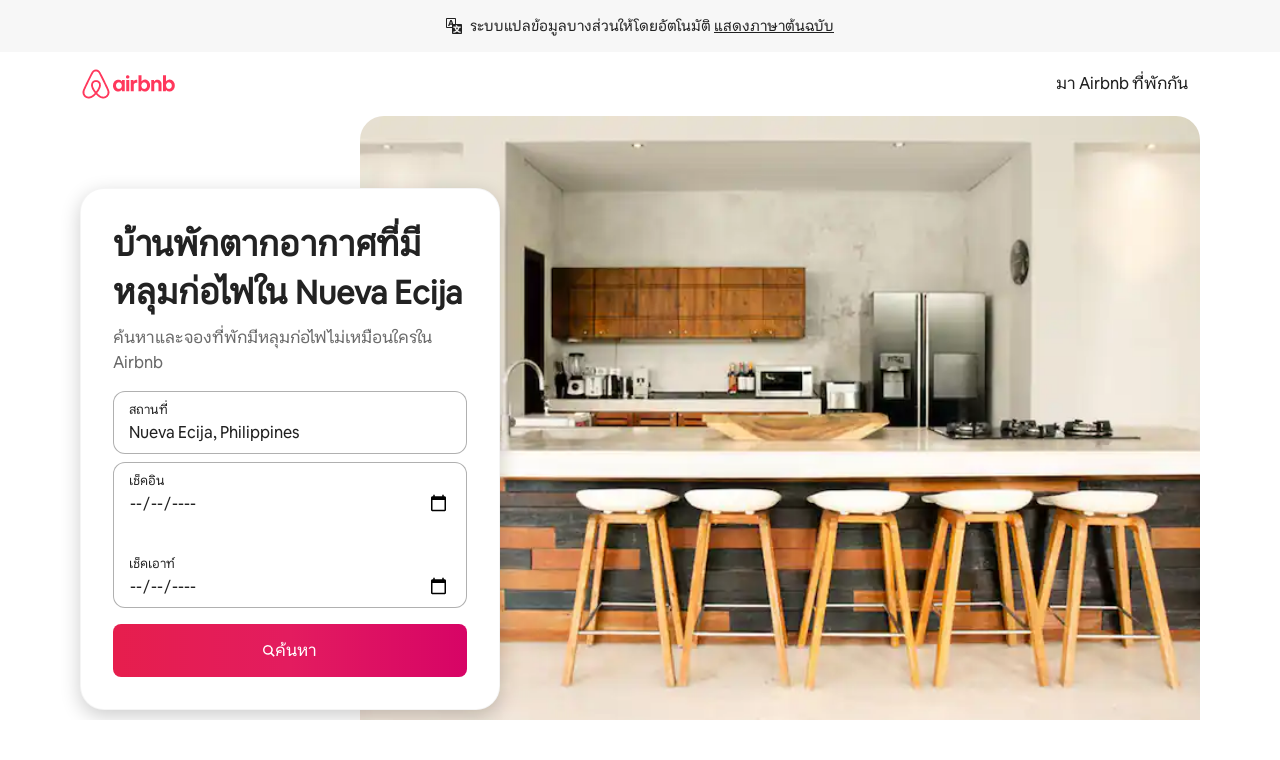

--- FILE ---
content_type: text/javascript
request_url: https://a0.muscache.com/airbnb/static/packages/web/th/frontend/airmetro/browser/asyncRequire.31a3d13919.js
body_size: 60272
content:
__d(function(g,r,_i,a,m,_e,d){"use strict";let{getAirmetroPublicUrl:e}=r(d[0]);r(d[1])();let{CHINA_ASSET_HOST:t,DEFAULT_ASSET_HOST:n}=r(d[2]),o=r(d[3]).default,{isStyle:s}=r(d[4]);e();let l=Object.create(null),i=Object.create(null),c=Object.create(null),u=o("linaria-css")??{stylesheets:[],prefix:""},f=new Set(u.stylesheets.map(e=>`${u.prefix}${e}`));function h(e){if(!(e in c))throw ReferenceError(`Segment "${e}" is not registered`);return c[e]}let p=Object.create(null);function y(e){{var t;let n,o,l;if(p[e])return p[e];let i=[];s(e)?i.push(w(e)):i.push((t=e,n=document.createElement("script"),o=new Promise((e,o)=>{let s=n;if(!s)throw Error("Script was already unloaded");s.onload=e;let l=Error(`Failed to load script: ${t}`);s.onerror=()=>{o(l)},s.async=!0,s.crossOrigin="anonymous",s.src=x(t),document.documentElement.appendChild(s)}),l=()=>{if(!n)throw Error("Script was already unloaded");n.onload=null,n.onerror=null,n=null},o.then(l).catch(e=>{throw l(),e})));let c=Promise.all(i);return p[e]=c,c}}let E=new Set;function w(e,{deleteDuplicatedStyleTags:t=!1}={}){let n=e;if((e.startsWith("http")||e.startsWith("/"))&&(n=e),f.has(n))return Promise.resolve();let o=document.createElement("link");return new Promise((t,s)=>{let{styleSheets:l}=document;o.onloadcssdefined=e=>{let t=o.href,n=l.length;for(;n--;)if(l[n].href===t)return e();setTimeout(()=>{o.onloadcssdefined(e)})};let i=Error(`Failed to load stylesheet: ${e}`);o.onerror=()=>{s(i)},o.onload=()=>{o.setAttribute("media","all"),o.onloadcssdefined(t)},o.rel="stylesheet",o.type="text/css",o.crossOrigin="anonymous",o.href=n,o.setAttribute("media","print"),document.documentElement.appendChild(o)})}function x(e){return e.startsWith("http")||e.startsWith("/"),e}class $ extends Error{}function O(e,t,n){Object.entries(n).forEach(([n,o])=>{let s=o.map(o=>{if(void 0===t[o])throw ReferenceError(`Bad async module data, cannot locate index ${o} in the bundleRequestPaths array for segmentId=${n}`);return`${e}${t[o]}`});c[n]=s})}m.exports=function(e){if(!(e in l)){let t=!1;try{r(e),t=!0}catch{}try{!function(e,{cssOnly:t=!1}){if(!(e in l)){let n=Promise.all(h(e).filter(e=>!t||s(e)).map(e=>y(e)));l[e]=n}l[e]}(e,{cssOnly:t})}catch(n){let t=r(e);if(t)return Promise.resolve(t);throw new $(`Failed to async require ${e}`,n instanceof Error?{cause:n}:{})}}return e in i||(i[e]=l[e].catch(t=>{throw new $(`Failed to async require ${e}`,t instanceof Error?{cause:t}:{})}).then(()=>r(e))),i[e]},m.exports.getData=h,m.exports.setData=O,m.exports.addImportBundleNames=O,m.exports.load=y,m.exports.prefetch=function(e){if(!(e in c))throw ReferenceError(`Segment "${e}" is not registered`);c[e].filter(e=>!E.has(e)&&!p[e]).forEach(e=>{E.add(e);let t=document.createElement("link");t.rel="prefetch",t.crossOrigin="anonymous",t.href=x(e),t.as=s(e)?"style":"script",document.documentElement.appendChild(t)})},m.exports.loadStyles=w},"057569",["9ad496","44cd5c","4f7679","b2dff4","2f1cba"]);
__d(function(g,r,i,a,m,e,d){"use strict";function t(t){return t.split("?")[0].endsWith(".css")}Object.defineProperty(e,"__esModule",{value:!0}),e.isScript=function(n){return!t(n)},e.isStyle=t},"2f1cba",[]);
__d(function(g,r,i,a,m,e,d){"use strict";let t,l=r(d[0]).default||r(d[0]);m.exports=()=>t||(t=l("locale"))||"en"},"44cd5c",["b2dff4"]);
__d(function(g,r,i,a,m,e,d){"use strict";Object.defineProperty(e,"__esModule",{value:!0}),e.DEFAULT_ASSET_HOST=e.CHINA_ASSET_HOST=void 0,e.CHINA_ASSET_HOST="https://z1.muscache.cn",e.DEFAULT_ASSET_HOST="https://a0.muscache.com"},"4f7679",[]);
__d(function(g,r,i,a,m,e,d){"use strict";function t(){return"https://a0.muscache.com"}Object.defineProperty(e,"__esModule",{value:!0}),e.AIRMETRO_LOCALHOST=void 0,e.getAirmetroPublicUrl=t,e.getAirmetroRootPath=function(){return new URL(t(),"https://stub-host").pathname},e.getWebsocketUrl=function({hostname:t}){return String(new URL("/hot","wss://ws.metro.localhost.airbnb.com"))},e.AIRMETRO_LOCALHOST="//metro.localhost.airbnb.com"},"9ad496",[]);
__d(function(g,r,i,a,m,e,d){"use strict";Object.defineProperty(e,"__esModule",{value:!0}),e.default=function(n,o=!1){if(o||!Object.prototype.hasOwnProperty.call(t,n)){let o=window.document.getElementById(`data-${n}`);t[n]=o?.textContent?JSON.parse(o.textContent):null}return t[n]};let t={}},"b2dff4",[]);
__r("057569").setData("https://a0.muscache.com/airbnb/static/packages/web/", ["common/frontend/dls-icons/components/IcCompactMapsClothingStore16.d618fd7d2b.js","th/frontend/landing-pages-accessibility/components/sections/productFeature/FiltersContextSheetContents.04d9002d4a.js","common/cd8a194df8.css","common/frontend/svg/components/highlights/IcSystemKominka32.ec839549c7.js","common/frontend/moment-more-formats/src/locale/nb.e05ae31236.js","common/8c72.1317f2c77a.js","common/frontend/dls-icons/components/IcSystemNoSurveillance32.8128018323.js","common/frontend/dls-icons/components/IcCompactWaterHot16.19ead60cbe.js","th/frontend/dls-current/components/modals/contextSheet/ContextSheet.c2d91e54f6.js","common/b77f94d728.css","common/frontend/dls-icons/components/IcSystemOutletCover32.c7f2f41991.js","common/frontend/dls-icons/components/IcSystemWaterBottle32.c8f9dda4aa.js","th/frontend/canvas-web-sections/sections/McpVerticalSearchMarqueeSection/McpVerticalSearchMarqueeSection.e6f05079c2.js","common/9679.5d0eecd1da.js","common/8aaf.044b5e1269.js","th/5aa7.9a36a93b02.js","th/8506.4ac94dc38b.js","th/85e9.ab54202f92.js","common/4f98acaba9.css","common/26f621a679.css","common/34a2595f93.css","common/7fab793944.css","common/c13cc1aa7d.css","common/8ac44ea6d1.css","common/frontend/dls-icons/components/IcFeatureEye48.672e5bb06c.js","common/frontend/dls-icons/components/IcSystemHammer32.5173830395.js","common/frontend/dls-icons/components/IcSystemDoubleVanity32.806adb902f.js","common/frontend/dls-icons/components/IcCompactHistoricHome16.047e4767c6.js","common/frontend/dls-icons/components/IcCompactParkingStreet16.57356ef8ae.js","common/frontend/landing-pages-query/section-containers/quick-stats/QuickStatsSectionContainer.43e4634a9a.js","common/97bdfedaab.css","th/frontend/landing-pages-query/section-containers/services/FeaturedServicesSectionContainer.26b4047efa.js","common/b361.7ce165a109.js","common/d5e8945bba.css","common/7f3d7d6b2a.css","common/frontend/dls-icons/components/IcCompactWardrobe16.c22cdfb4bb.js","common/frontend/dls-icons/components/IcSystemViewOcean32.5587a9df0e.js","common/frontend/dls-icons/components/IcSystemYaleKeypad32.4489abb1cf.js","th/frontend/user-challenges-contrib/containers/frictions/NewPhoneCodeInputContainer.ebf682110f.js","common/dfe9.4a5fcd01f6.js","common/ac64.6c04ce7192.js","th/3308.ff2325911d.js","th/8336.275ad38711.js","th/61d8.da387bad11.js","common/39f8948c8e.css","common/64ad905c8c.css","common/6800ce0ce3.css","common/frontend/dls-legacy-16-icons/IconCommentPositive.becfde5b01.js","common/frontend/dls-icons/components/IcCompactCuisineFrench16.b384b2b100.js","common/frontend/dls-icons/components/IcSocialQqStaticColor32.5f5bf5074b.js","common/frontend/dls-icons/components/IcSystemRiad32.ef74e96d2b.js","common/frontend/dls-legacy-16-icons/IconSmokeDetector.4dc3fe5a0a.js","common/frontend/dls-icons/components/IcProgramSystemClean15Pt32.e841a26f74.js","common/frontend/dls-icons/components/IcSystemCuisineMexican32.ef05c2901d.js","th/frontend/friction-appeals-v2/components/ReviewAndSubmit/ReviewAndSubmit.42f8662946.js","common/c6a9.ec8a409bb7.js","th/2105.ffb42e900e.js","th/c569.f71c76a6e4.js","th/bd01.40c6b2bcd7.js","common/a6a1a5ae60.css","common/279214cd00.css","common/6544154386.css","common/2d0c6b49b3.css","th/frontend/canvas-web-sections/sections/McpLoginSection/McpLoginSection.3ab6f5a6b1.js","common/bd60d19081.css","common/frontend/dls-icons/components/IcSystemPottery32.00af99dfa8.js","common/frontend/dls-icons/components/IcCompactTowerPisa16.fd9f6ea1f2.js","common/frontend/dls-icons/components/IcCompactPrivateBedroom16.2edd6afd30.js","common/frontend/dls-icons/components/IcCompactSuperhostAvatar16.2105fc4cad.js","common/frontend/dls-icons/components/IcCompactCuisineMoroccan16.367e623ea9.js","common/frontend/dls-icons/components/IcSystemAudioMicMute32.decd6ce007.js","common/frontend/dls-icons/components/IcSocialWechatMoments32.0264c37f7f.js","common/node_modules/adyen-web-v5/dist/adyen.4babe354cd.js","common/frontend/dls-icons/components/IcSocialFbMessengerStaticColor32.17126a3715.js","common/frontend/dls-icons/components/IcCompactCuisineThai16.6314424be5.js","common/frontend/dls-icons/components/IcSystemNoPool32.daf7b79ea8.js","common/frontend/dls-icons/components/IcSystemSustainableHome32.81cdb86f24.js","common/frontend/dls-icons/components/IcCompactNatureParkAlt16.26caccd772.js","common/frontend/dls-icons/components/IcCompactDiaper16.e27e09b8f8.js","common/frontend/dls-icons/components/IcCompactLakehouse16.a6e91502c4.js","common/frontend/hyperloop-browser/shims_post_modules.6052315266.js","common/frontend/dls-icons/components/IcCompactFutonJapanese16.6bb63703bc.js","common/frontend/dls-icons/components/IcSystemInstantPay32.d7b6ce7cc8.js","common/frontend/dls-icons/components/IcSystemMinsu32.581c6821a7.js","common/frontend/dls-legacy-16-icons/IconAirConditioning.f958447731.js","common/frontend/dls-legacy-16-icons/IconSoap.09779a66a3.js","common/frontend/dls-icons/components/IcSystemWebcam32.2ff6277d4b.js","common/frontend/moment-more-formats/src/locale/me.b1165aa316.js","common/frontend/dls-icons/components/IcCompactHostServiceProviders16.c4c796d57b.js","common/frontend/dls-icons/components/IcCompactTv16.06990a7c27.js","common/frontend/dls-icons/components/IcCompactGlobeOutline16.02b6449436.js","th/frontend/airlock-platform-current/utils/renderAirlock.cceee0ca23.js","common/e2da.c2c4778107.js","common/9a38.7b6c576a72.js","common/48f7.77f488dce8.js","common/daa0.aa5d6bc93e.js","common/6aa5abda21.css","common/282f242c9d.css","common/1879e20127.css","common/frontend/dls-icons/components/IcSystemMapsTrainStation32.2c64ee737b.js","common/frontend/dls-icons/components/IcProgramHostCouncilStaticColor32.538885efd5.js","common/frontend/dls-icons/components/IcCompactStop16.cf46ae1170.js","common/frontend/dls-legacy-16-icons/IconLockAlt.c82a9fcf3d.js","common/frontend/landing-pages-query/section-containers/header/HeaderSectionContainer.a9bd5b8794.js","common/c347.f735306209.js","th/39cd.bba2c83f6f.js","common/a66e862301.css","common/ad60055771.css","common/frontend/dls-icons/components/IcCompactSeatingAreaChair16.6bb8e43d50.js","common/frontend/dls-icons/components/IcSystemCalendarUnmarkedStroked.5ba63ce2e1.js","common/frontend/dls-icons/components/IcCompactAlertCheck16.ea0b6bae14.js","common/frontend/dls-icons/components/IcSystemSort32.be2e1ef797.js","common/frontend/dls-icons/components/IcCompactMapsCasino16.1b1be8638d.js","th/frontend/user-challenges-contrib/containers/frictions/PhoneVerificationWithNumberPhoneInputContainer.a1b0bd9e82.js","th/0213.328f7dfb84.js","common/b67a166e1d.css","th/frontend/privacy-hub/containers/PrivacyHubPage.afae81d2ee.js","common/e18a.e9e13a26ba.js","common/0c01.bc5f9cc91b.js","common/0a2f.411bade0ca.js","th/7c10.5b90f2ea69.js","th/925c.1804eeaac4.js","common/fd12.bb68cd9cd4.js","common/207d5f8150.css","common/412d3a7a1f.css","common/7c7da52f7a.css","common/ec7ea10f9a.css","common/frontend/photo-viewer/components/Video.25b194b57f.js","th/ea88.0895a648c2.js","common/2b4fa52654.css","common/f7ebbe68df.css","common/frontend/dls-icons/components/IcSystemEndCall32.52b27afad3.js","common/frontend/dls-icons/components/IcSystemAutoFlash32.2b9f4aa52b.js","common/frontend/dls-icons/components/IcCompactGiftcard16.581fc800eb.js","common/frontend/dls-icons/components/IcFeatureGraphDown48.8c257c5d26.js","common/frontend/dls-icons/components/IcSystemMessageTemplate32.a449b3cfda.js","common/frontend/moment-more-formats/src/locale/fi.4485d52079.js","th/frontend/user-challenges-contrib/containers/frictions/contact_kba/ContactKbaPaymentSelectContainer.4b2dbd1e2e.js","th/d9d6.539c7a962b.js","common/frontend/dls-icons/components/IcSystemMapsAirport32.0ddeb103e9.js","common/frontend/dls-icons/components/IcSystemSharedHome32.1aa25aa6d8.js","common/frontend/dls-legacy-16-icons/IconCenteredIndicatorQuickResponses.0f6c6d35f1.js","common/frontend/landing-pages-beta-program/routes/NdaPageRoute/NdaPageQuery-document.niobe.fa25ba2fe0.js","common/frontend/dls-icons/components/IcSystemStairs32.4151c5ed91.js","common/frontend/dls-icons/components/IcSystemFirstAidKit32.e3c211ac65.js","common/frontend/dls-icons/components/IcSystemListingsStroked.1bcde47761.js","common/frontend/dls-icons/components/IcSystemBelo32.53e631e007.js","common/frontend/dls-icons/components/IcSystemHostPerformanceStroked.2dde3df175.js","common/frontend/dls-icons/components/IcSystemHostReservations32.142daae1ce.js","common/frontend/dls-icons/components/IcSystemCat32.8dc3802a2b.js","th/frontend/landing-pages-cohosting-ui/containers/TextHeroSectionContainer.5e79f314d3.js","common/e4ef.745dd45d2e.js","common/a629b91ca3.css","common/fe460e244c.css","common/frontend/dls-icons/components/IcCompactSofa16.df340de6a7.js","common/frontend/dls-legacy-16-icons/IconHairDryer.3c6186b92b.js","common/frontend/canvas-web-sections/sections/McpMediaSection/McpMediaSection.8c16aeae75.js","th/7017.ce085fcbf8.js","th/c5a8.1b59aff7b4.js","common/4d0c.c0ceb2a49e.js","th/2140.a954a0c56d.js","th/1420.e6b719e98d.js","common/e6ceccc6cc.css","common/6c4306a879.css","common/fba0eddf0f.css","common/b36545c345.css","common/3663d0905c.css","common/frontend/google-recaptcha/utils/maybeGetRecaptcha.e602724f3c.js","common/frontend/listing-card/components/parts/PassportCard/SmallContextSheet.414a671d99.js","common/39e377fcaa.css","common/frontend/dls-icons/components/IcSystemHostHelp32.446b31d830.js","common/frontend/dls-icons/components/IcCompactPortableWifi16.90ae877d0d.js","common/frontend/dls-icons/components/IcCompactAlertBell16.67c084f1cd.js","common/frontend/privacy-hub/containers/PrivacyHubPage.prepare.ee31d8db84.js","common/frontend/dls-icons/components/IcCompactToiletUpright16.6fb5d74a6d.js","common/frontend/landing-pages-beta-program/routes/PublicGuestOptInRoute/PublicGuestOptInRoute.prepare.33cf6a22b3.js","common/frontend/dls-icons/components/IcSocialSpotifyStaticColor32.48fd6d8f70.js","common/frontend/dls-icons/components/IcCompactHostAssign16.01d6856a0b.js","common/frontend/seo-loop/routeHandler.9a8337f848.js","common/b7d9.551822d9e2.js","common/frontend/seo-loop/apps/seo-loop-util-app/initializer.b5e80bee30.js","common/57a4.286aff0d48.js","common/217f.fccbf509cd.js","common/2148.4b62f54e46.js","common/node_modules/@builder.io/partytown/index.51c754d7a5.js","common/frontend/do-conversions/index.f26ce10e96.js","common/frontend/localpost/configureAPI.761dfdc4bc.js","common/frontend/airlock-ui/components/AirlockModal/index.7b5a9af96e.js","common/01267490ca.css","th/frontend/airlock-platform/utils/triggerAirlock/index.da2396d904.js","th/3f29.efd154f5ef.js","th/a71f.dd9261ee72.js","common/b1135fb555.css","common/48c04b0a1c.css","th/frontend/friction-v2-webview-test-friction/components/V2WebviewTestFrictionFriction.95c0164921.js","common/ce2bea4b9e.css","th/frontend/friction-2fa-totp/components/PhoneVerificationVia2FATOTPFriction.6e9debd634.js","common/7977153d5f.css","th/frontend/friction-three-d-secure-verification/components/ThreeDSecureVerificationFriction.891995a042.js","common/6111301a08.css","th/frontend/friction-three-d-secure-verification-2/components/ThreeDSecureVerification2Friction.11b3420693.js","common/68cc332749.css","th/frontend/friction-coworker-email/index.ad3d829cb1.js","common/7c6f4d43e0.css","common/frontend/airlock-flow-views/components/RenderlessOutroView.5b48a64ff1.js","common/frontend/phone-number-masking/components/QuickReplyPhoneMaskingFriction/QuickReplyPhoneMaskingFriction.563d0ce77a.js","common/2d6d.9f0e0ac90b.js","common/5ae1.c8f3514d76.js","th/3d16.aaae42bcb2.js","th/c99c.92a942e912.js","common/a9a579c220.css","common/1d7582d1e3.css","common/040b9e99e1.css","common/abdfbf3486.css","th/frontend/friction-push-notification/index.5a1135ea45.js","common/0ee89de3ba.css","th/frontend/friction-platform-test/components/PlatformTestFriction.8a99bcb9c1.js","common/8d4772d481.css","th/frontend/friction-plaid-credit-card-verification/index.57c69579f9.js","common/c591be9c07.css","th/frontend/phone-number-masking/components/PostBookingTakeOffPlatformWarningFriction/PostBookingTakeOffPlatformWarningFriction.b1add3bc7c.js","th/4e4b.859c04b57d.js","common/1b77296f30.css","common/b1faf1eb1b.css","th/frontend/phone-number-masking/components/PhoneMaskingFriction/PhoneMaskingNuxForNumberReplacementFriction.fdb53d3903.js","common/0420e35849.css","th/frontend/friction-phone-text/components/PhoneVerificationViaTextFriction.b35e68ea93.js","common/e9c69d3fb4.css","th/frontend/friction-phone-verification-via-otp/components/PhoneVerificationViaWhatsappFriction/index.a7ebcbc344.js","common/267f72ee0f.css","th/frontend/friction-phone-call/components/PhoneVerificationViaCallFriction.7e95663ca8.js","th/frontend/friction-paypal-verification/index.d16d2c3e0b.js","common/869040e165.css","th/frontend/friction-payment-authentication-three-d-secure/components/PaymentAuthenticationThreeDSecureFriction.964b5e45cf.js","common/8fbf275829.css","th/frontend/friction-passkey-verification/index.9ef55f1035.js","common/99d3.559fe4a9b7.js","th/26e0.090a6e9636.js","common/7e9b7999c5.css","common/8c66072cec.css","th/frontend/friction-passkey-registration/index.6bf7bf62b5.js","common/af19ce4fdf.css","th/frontend/account-fov/components/IdentityVerificationFriction.8f001b221f.js","th/1e50.04f42c623d.js","th/06c6.b64b7e4391.js","common/69da.d57558f5af.js","common/380d.f13549c58d.js","th/5452.24b4634d25.js","th/9343.088d72241e.js","common/8b77b1b71a.css","common/1df735376d.css","common/57c87b9052.css","common/a82e7cb399.css","common/a8c90597b3.css","th/frontend/airlock-flow-views/components/GenericViewSelection/index.335330a8e1.js","common/37011638bf.css","common/frontend/friction-generic-redirect/components/GenericRedirectFriction.25dc866aab.js","th/frontend/friction-account-verification-via-two-way-sms-for-payment/index.d56dd26405.js","common/1c1ca69faa.css","th/frontend/friction-account-verification-via-two-way-sms/components/AccountVerificationViaTwoWaySmsForAOVFriction/index.8120f55b70.js","common/08e1ffc067.css","th/frontend/friction-email-code/components/EmailCodeVerificationFriction.a017e02a62.js","common/5beb458301.css","th/frontend/airlock-sdui/index.a53b7244c1.js","common/e21c.97647cd9bd.js","th/ed07.17aadb4dad.js","common/fd47.e69b111875.js","common/0a75.6a6d900152.js","th/e15e.0d89ea17e5.js","common/41713a0df2.css","common/cf994bc49f.css","common/1d9fddea8e.css","common/50a86cd4b1.css","common/aa124ae250.css","th/frontend/friction-china-captcha/index.e9c666c25e.js","common/67b40251ba.css","th/frontend/friction-recaptchav2/components/RecaptchaV2Friction/index.c6f5982955.js","common/8623201c66.css","th/frontend/friction-become-user-verification-via-two-way-sms/components/BecomeUserConsentViaTwoWaySms/index.237f6cc456.js","common/34f1dd4aa6.css","th/frontend/friction-appeals/components/AppealsFriction.9283511b66.js","common/73f4.e6641b1619.js","th/b494.5ea769fd6f.js","common/08784fe674.css","common/a8b0a1268f.css","th/frontend/friction-payouts/index.02d058f672.js","common/e097c8a850.css","th/frontend/friction-auto-rejection-with-fallback/index.280981aa58.js","common/5b74b90297.css","th/frontend/friction-auto-rejection/index.31c36b3d64.js","th/9c4b.8e9f0df573.js","common/3b5d8b5e0a.css","common/9a22aa1c3c.css","th/frontend/friction-arkose-bot-detection/components/ArkoseBotDetectionFriction/index.445a01eeb7.js","common/af760e20dd.css","th/frontend/friction-appeals-v2/components/UploadFiles/UploadFiles.542b131aaa.js","th/7208.df2588b967.js","common/55724cd04a.css","common/88fa371e76.css","th/frontend/friction-appeals-v2/components/Statement/Statement.afd189d55f.js","common/7d9c1e9d40.css","th/frontend/friction-appeals-v2/components/PrepareAppeal/PrepareAppeal.72264264ce.js","th/1fc2.f3e85840f6.js","common/9b08f4ae92.css","common/c1ef82e1a2.css","common/frontend/friction-appeals-v2/components/Outro/Outro.77248f3c4f.js","th/ebab.b3365b343a.js","common/d145d47332.css","common/c97bcdc8bf.css","th/frontend/friction-appeals-v2/components/Timeline/Timeline.4ae35b4dfe.js","common/42715311ec.css","th/frontend/friction-appeals-v2/components/Intro/Intro.10020cfcff.js","common/a654ebddc4.css","th/frontend/simple-footer/variants/base/FooterWithBottomSpacing.9e3fea0ea4.js","th/8ccf.b43d108afa.js","common/59fe2c9b20.css","common/341ef3ec6f.css","th/frontend/locale-settings/containers/language/LanguageSelectorModalContainer.2efb78d45f.js","th/1e0f.273e01352a.js","common/69b657adac.css","common/e04145b3fc.css","th/frontend/locale-settings/containers/currency/CurrencySelectorModalContainer.bffb569c86.js","th/9c9c.b81d95f48c.js","common/0644ecfb32.css","th/frontend/friction-appeals-v2/components/IdVerification/IdVerification.f666b455a0.js","common/ca60668b08.css","common/frontend/account-fov/utils/launchFovFlowModal.b2a650eb5e.js","common/frontend/account-fov/components/AccountFovModal/AccountFovModalContextSheet.f8d84c1e94.js","common/8f3e98b65e.css","th/frontend/account-fov/components/modal/HelpInfoModalContent.47faae08f2.js","th/frontend/friction-appeals-v2/components/BackgroundCheck/BackgroundCheck.d42384c09c.js","common/b01d58c370.css","th/frontend/onboarding/components/actionTray/ActionTrayContainer.2eda2b9c57.js","common/3ef7.1b1787fef0.js","common/3428f3fb9b.css","th/frontend/navi/presenters/HostGlobalBanner/HostGlobalBanner.799e3bcfee.js","common/798ec79bcb.css","th/frontend/navi/presenters/HostGlobalBanner/AggregateModalContent.1d532a3f6e.js","common/6ea8b943fa.css","common/frontend/navi/presenters/CanvasAnnouncement/CanvasAnnouncement.2719646ca2.js","common/33f8.e813bac1d4.js","common/1bdf.2e1f1f5c86.js","common/bafa8fdbb2.css","common/f579f4607c.css","common/8b5b269e09.css","common/frontend/media/components/video/utils/hls.6dba84a74f.js","common/node_modules/mux-embed/dist/mux.8af474ced9.js","common/frontend/canvas-channels-shared/components/Icon/IconServer.e40f7a9b44.js","common/aa76872419.css","common/frontend/dls-icons/components/IcCompactStopwatch16.84e716344b.js","common/frontend/dls-icons/components/IcSystemRunningShoe32.1dfedeaf61.js","common/frontend/dls-icons/components/IcSystemRunning32.5c05a8f305.js","common/frontend/dls-icons/components/IcSystemYoga32.73512028a7.js","common/frontend/dls-icons/components/IcSystemIconTicket32.2c4c6202d4.js","common/frontend/dls-icons/components/IcSystemBullseye32.ae9edf8109.js","common/frontend/dls-icons/components/IcFeatureFilters48.9a0e83bb73.js","common/frontend/dls-icons/components/IcSystemFuton32.c8cf4b1904.js","common/frontend/dls-icons/components/IcCompactHistory16.696e1eecb4.js","common/frontend/dls-icons/components/IcCompactHostHelpAlt16.5e01c27fd0.js","common/frontend/dls-icons/components/IcCompactSettingsGearAlt16.b421e3bccd.js","common/frontend/dls-icons/components/IcCompactHostNotificationsAlt16.049531b07f.js","common/frontend/dls-icons/components/IcCompactProfileAlt16.4bab66d0a7.js","common/frontend/dls-icons/components/IcCompactMessagesAlt16.1811ef1b31.js","common/frontend/dls-icons/components/IcCompactBeloAlt16.d2ff3a36ed.js","common/frontend/dls-icons/components/IcCompactHeartAlt16.d8701e03ef.js","common/frontend/dls-icons/components/IcSystemHotSprings32.8cc7857d90.js","common/frontend/dls-icons/components/IcSystemPrivateOnsen32.6638cce7b0.js","common/frontend/dls-icons/components/IcSystemFutonJapanese32.a2214ed218.js","common/frontend/dls-icons/components/IcSystemUmbrella32.d1afd537bb.js","common/frontend/dls-icons/components/IcSystemTour32.38183bbe4c.js","common/frontend/dls-icons/components/IcSystemMassageTable32.1a255dc2e4.js","common/frontend/dls-icons/components/IcSystemLocationStroked.4359db5b21.js","common/frontend/dls-icons/components/IcCompactPaperclip16.c0996b5900.js","common/frontend/dls-icons/components/IcSystemProfileStroked.f09a8120ec.js","common/frontend/dls-icons/components/IcSystemHeartStroked.536db5cbf9.js","common/frontend/dls-icons/components/IcSystemBeloStroked.18c37ecffa.js","common/frontend/dls-icons/components/IcSystemStarBright32.dbaf295632.js","common/frontend/dls-icons/components/IcSystemArrowSwitch32.9b99ef908b.js","common/frontend/dls-icons/components/IcSystemMessageRead32.0ea0811c67.js","common/frontend/dls-icons/components/IcSystemNanny32.70e30feb8d.js","common/frontend/dls-icons/components/IcSystemFrisbee32.e731d45765.js","common/frontend/dls-icons/components/IcSystemTaiChi32.f3a37a5284.js","common/frontend/dls-icons/components/IcSystemSumoWrestling32.b73c4b9143.js","common/frontend/dls-icons/components/IcSystemRugby32.57f815dbf4.js","common/frontend/dls-icons/components/IcSystemRowing32.ca4ecdbbda.js","common/frontend/dls-icons/components/IcSystemRollerSkates32.c1c0367218.js","common/frontend/dls-icons/components/IcSystemCowboyBoot32.193c4e3b1b.js","common/frontend/dls-icons/components/IcSystemPickleball32.f65db640df.js","common/frontend/dls-icons/components/IcSystemPadel32.3e66ac1aa9.js","common/frontend/dls-icons/components/IcSystemHelmet32.6aeae5c7ea.js","common/frontend/dls-icons/components/IcSystemLuge32.157d6bec53.js","common/frontend/dls-icons/components/IcSystemLacrosse32.da75d19069.js","common/frontend/dls-icons/components/IcSystemMartialArts32.acaf9ad767.js","common/frontend/dls-icons/components/IcSystemHorseshoe32.b3097bd905.js","common/frontend/dls-icons/components/IcSystemHandball32.0a9322625f.js","common/frontend/dls-icons/components/IcSystemGymnastics32.5559ec9a13.js","common/frontend/dls-icons/components/IcSystemIceSkates32.bf2a13f3f4.js","common/frontend/dls-icons/components/IcSystemFieldHockey32.634a07f2d6.js","common/frontend/dls-icons/components/IcSystemFencing32.2646425f7a.js","common/frontend/dls-icons/components/IcSystemDodgeball32.917e4d78ae.js","common/frontend/dls-icons/components/IcSystemDance32.f2bdbcebff.js","common/frontend/dls-icons/components/IcSystemCurling32.0f990dec0c.js","common/frontend/dls-icons/components/IcSystemCricket32.638a4b986e.js","common/frontend/dls-icons/components/IcSystemBoxingGlove32.b9337bbcb8.js","common/frontend/dls-icons/components/IcSystemBobsled32.b5426bf90f.js","common/frontend/dls-icons/components/IcSystemSpeedometer32.7f0c400f0e.js","common/frontend/dls-icons/components/IcSystemPuzzlePiece32.916371c67c.js","common/frontend/dls-icons/components/IcSystemMakeup32.6b779b1b75.js","common/frontend/dls-icons/components/IcSystemSportJersey32.2aff4cca5a.js","common/frontend/dls-icons/components/IcSystemKnittingYarn32.1a25e1da01.js","common/frontend/dls-icons/components/IcFeaturePaymentFailed48.bf33605092.js","common/frontend/dls-icons/components/IcFeatureCancelRemove48.35181e3e15.js","common/frontend/dls-icons/components/IcSystemMapsSubwayStation32.d328e40ede.js","common/frontend/dls-icons/components/IcSystemHanok32.5cdef26091.js","common/frontend/dls-icons/components/IcSystemMountainTop32.a56c201fc3.js","common/frontend/dls-icons/components/IcSystemHostPropertiesAll32.92f9f324f7.js","common/frontend/dls-icons/components/IcSystemBaseball32.fd54621420.js","common/frontend/dls-icons/components/IcSystemSkateboarding32.929ac7e179.js","common/frontend/dls-icons/components/IcSystemChess32.23f4dc715a.js","common/frontend/dls-icons/components/IcSystemAnime32.04ef0900ab.js","common/frontend/dls-icons/components/IcSystemBowling32.deacd73fec.js","common/frontend/dls-icons/components/IcSystemClimbingRope32.6a25c4b7fe.js","common/frontend/dls-icons/components/IcSystemIceHockey32.bf00081dce.js","common/frontend/dls-icons/components/IcSystemNavListings32.d65facd1fc.js","common/frontend/dls-icons/components/IcDoorcodeHouse32.1bfa85d5ff.js","common/frontend/dls-icons/components/IcDoorcodeLock32.e606974f10.js","common/frontend/dls-icons/components/IcDoorcodeCheck32.8f89d7e4a7.js","common/frontend/dls-icons/components/IcDoorcodeAugustLogo32.8505db1db6.js","common/frontend/dls-icons/components/IcDoorcodeYaleLogo32.f7a0ecaeb0.js","common/frontend/dls-icons/components/IcDoorcodeNine32.eeb0e477e0.js","common/frontend/dls-icons/components/IcDoorcodeEight32.6a323b339e.js","common/frontend/dls-icons/components/IcDoorcodeSeven32.e732bf700a.js","common/frontend/dls-icons/components/IcDoorcodeSix32.82122730c8.js","common/frontend/dls-icons/components/IcDoorcodeFive32.1c101a02b9.js","common/frontend/dls-icons/components/IcDoorcodeFour32.952629042b.js","common/frontend/dls-icons/components/IcDoorcodeThree32.3733ea5d6b.js","common/frontend/dls-icons/components/IcDoorcodeTwo32.b2df092803.js","common/frontend/dls-icons/components/IcDoorcodeOne32.808e85cc24.js","common/frontend/dls-icons/components/IcDoorcodeZero32.274c60bea5.js","common/frontend/dls-icons/components/IcSystemSchlageLogo24.3d19b284ad.js","common/frontend/dls-icons/components/IcSystemAugustLogo24.5e84d6337d.js","common/frontend/dls-icons/components/IcSystemYaleLogo24.85aa43de59.js","common/frontend/dls-icons/components/IcSystemNoSmartlock32.a5a6cac4dc.js","common/frontend/dls-icons/components/IcSystemSchlageSmartlock32.47f3761b71.js","common/frontend/dls-icons/components/IcSystemYaleSmartlock32.21d3f22c27.js","common/frontend/dls-icons/components/IcSystemAugustSmartlock32.b5e3aba724.js","common/frontend/dls-icons/components/IcSystemArcadeMachine32.027a5a1b35.js","common/frontend/dls-icons/components/IcSystemPrivateBedroom32.0f965eac90.js","common/frontend/dls-icons/components/IcSystemSocialInteraction32.c30862650b.js","common/frontend/dls-icons/components/IcSystemMagicWand32.dbf59ce3fe.js","common/frontend/dls-icons/components/IcSystemBriefcase32.110f264ca9.js","common/frontend/dls-icons/components/IcSystemMapsMusic32.b6db0895ed.js","common/frontend/dls-icons/components/IcSystemMapsSchoolUniversity32.d9008b4641.js","common/frontend/dls-icons/components/IcSystemNoLockOnDoor32.cab2ab834a.js","common/frontend/dls-icons/components/IcSystemHostListingResidential32.26ed87e55d.js","common/frontend/dls-icons/components/IcSystemProfile32.2c97965a9a.js","common/frontend/dls-icons/components/IcSystemToiletUpright32.fa40d2a8bb.js","common/frontend/dls-icons/components/IcSystemWrestling32.d8e3b6f8e6.js","common/frontend/dls-icons/components/IcSystemWhirlpool32.b49d105b47.js","common/frontend/dls-icons/components/IcSystemButler32.073dc49194.js","common/frontend/dls-icons/components/IcSystemPersonWalk32.fbee17c981.js","common/frontend/dls-icons/components/IcSystemMapsSupermarket32.3135f69335.js","common/frontend/dls-icons/components/IcSystemMapsStore32.96e86691cb.js","common/frontend/dls-icons/components/IcSystemMapsRestaurant32.a5ea15d688.js","common/frontend/dls-icons/components/IcSystemMapsDepartmentStore32.2afc5d34bc.js","common/frontend/dls-icons/components/IcSystemMapsArtGallery32.1e0935965c.js","common/frontend/dls-icons/components/IcSystemGlobeStand32.8721ea4739.js","common/frontend/dls-icons/components/IcSystemVesselSink32.bdcb1e6399.js","common/frontend/dls-icons/components/IcSystemYurt32.f45aec5a23.js","common/frontend/dls-icons/components/IcSystemWhiteGloveService32.14d2d4b76a.js","common/frontend/dls-icons/components/IcSystemWindowView32.05cc5a8715.js","common/frontend/dls-icons/components/IcSystemWindmill32.82bdcacf78.js","common/frontend/dls-icons/components/IcSystemUfo32.177e89787c.js","common/frontend/dls-icons/components/IcSystemTowerPisa32.01ddb32305.js","common/frontend/dls-icons/components/IcSystemTower32.6f77e7dce1.js","common/frontend/dls-icons/components/IcSystemHostTeamStroked.9b54bc5ef2.js","common/frontend/dls-icons/components/IcSystemTeaMug32.7f649f339e.js","common/frontend/dls-icons/components/IcSystemSurfboard32.3d37760ad7.js","common/frontend/dls-icons/components/IcSystemSkiIn32.257d374c69.js","common/frontend/dls-icons/components/IcSystemShippingContainer32.a908cd5419.js","common/frontend/dls-icons/components/IcSystemShepherdHut32.e94fd190d7.js","common/frontend/dls-icons/components/IcSystemRyokan32.5c4d6c97e5.js","common/frontend/dls-icons/components/IcSystemPalmTree32.f886b0e50f.js","common/frontend/dls-icons/components/IcSystemOffTheGrid32.8a3f2283f1.js","common/frontend/dls-icons/components/IcSystemMansion32.522cedae4b.js","common/frontend/dls-icons/components/IcSystemFlipId32.62f6bcbb1f.js","common/frontend/dls-icons/components/IcSystemLakehouse32.8db7c8e15f.js","common/frontend/dls-icons/components/IcSystemLake32.5d76e0b7d3.js","common/frontend/dls-icons/components/IcSystemHutStraw32.f66b134879.js","common/frontend/dls-icons/components/IcSystemHistoricHome32.2e0ab0e641.js","common/frontend/dls-icons/components/IcSystemGrapes32.d1119639e8.js","common/frontend/dls-icons/components/IcSystemFarm32.c35d39e469.js","common/frontend/dls-icons/components/IcSystemEarthHouse32.710f6ed9d1.js","common/frontend/dls-icons/components/IcSystemDomeHouse32.39b11940d5.js","common/frontend/dls-icons/components/IcSystemDammuso32.9370ebe1ef.js","common/frontend/dls-icons/components/IcSystemCycladicHouse32.897c1354c3.js","common/frontend/dls-icons/components/IcSystemCountryHome32.4d90210aa8.js","common/frontend/dls-icons/components/IcSystemChefsHat32.03eb165da7.js","common/frontend/dls-icons/components/IcSystemCastle32.f4b0a932a9.js","common/frontend/dls-icons/components/IcSystemCampground32.05ab0b6cff.js","common/frontend/dls-icons/components/IcSystemCamperTrailer32.03e1dfecf7.js","common/frontend/dls-icons/components/IcSystemCabin32.49051a44fa.js","common/frontend/dls-icons/components/IcSystemBeachfront32.6f1d94e868.js","common/frontend/dls-icons/components/IcSystemBarn32.ba52cde99a.js","common/frontend/dls-icons/components/IcSystemArtPalette32.c851a87ae1.js","common/frontend/dls-icons/components/IcSystemAFrameCabin32.b10b5649a5.js","common/frontend/dls-icons/components/IcCompactYurt16.edaafab32e.js","common/frontend/dls-icons/components/IcCompactWhiteGloveService16.be243c74fa.js","common/frontend/dls-icons/components/IcCompactWindowView16.c1ff645328.js","common/frontend/dls-icons/components/IcCompactWindmill16.ec9d8283cd.js","common/frontend/dls-icons/components/IcCompactUfo16.a5b790331f.js","common/frontend/dls-icons/components/IcCompactTreeHouse16.ada452f609.js","common/frontend/dls-icons/components/IcCompactTower16.6829311835.js","common/frontend/dls-icons/components/IcCompactTinyHouse16.68efd88a0e.js","common/frontend/dls-icons/components/IcCompactTeaMug16.133484028b.js","common/frontend/dls-icons/components/IcCompactSurfboard16.6cfa046b49.js","common/frontend/dls-icons/components/IcCompactSkiIn16.f1499cf018.js","common/frontend/dls-icons/components/IcCompactShippingContainer16.86103384ef.js","common/frontend/dls-icons/components/IcCompactShepherdHut16.fd4e363965.js","common/frontend/dls-icons/components/IcCompactSharedHome16.95cb7174e0.js","common/frontend/dls-icons/components/IcCompactRyokan16.82fe7ba1e8.js","common/frontend/dls-icons/components/IcCompactRiad16.9c89822e28.js","common/frontend/dls-icons/components/IcCompactPiano16.aa9932d669.js","common/frontend/dls-icons/components/IcCompactPalmTree16.f664dc8256.js","common/frontend/dls-icons/components/IcCompactOffTheGrid16.b063700816.js","common/frontend/dls-icons/components/IcCompactNaturePark16.5952b68e08.js","common/frontend/dls-icons/components/IcCompactMinsu16.5d25ab0091.js","common/frontend/dls-icons/components/IcCompactMapsResort16.9195c16e63.js","common/frontend/dls-icons/components/IcCompactMansion16.b5638a9c91.js","common/frontend/dls-icons/components/IcCompactLake16.590b5b04e4.js","common/frontend/dls-icons/components/IcCompactIsland16.de896199eb.js","common/frontend/dls-icons/components/IcCompactHutStraw16.e7af3023f0.js","common/frontend/dls-icons/components/IcCompactHouseboat16.6a3af78cd1.js","common/frontend/dls-icons/components/IcCompactGrapes16.00e6f919ef.js","common/frontend/dls-icons/components/IcCompactFarm16.8c85f69152.js","common/frontend/dls-icons/components/IcCompactEarthHouse16.94ec268221.js","common/frontend/dls-icons/components/IcCompactDomeHouse16.a4bafbcc12.js","common/frontend/dls-icons/components/IcCompactDesignerHouse16.33c78c65dc.js","common/frontend/dls-icons/components/IcCompactDesertCactus16.b76bcbed71.js","common/frontend/dls-icons/components/IcCompactDammuso16.6a72e4d62f.js","common/frontend/dls-icons/components/IcCompactCycladicHouse16.9cd889af72.js","common/frontend/dls-icons/components/IcCompactCountryHome16.3fbc674558.js","common/frontend/dls-icons/components/IcCompactChefsHat16.d20dc6a0fc.js","common/frontend/dls-icons/components/IcCompactCave16.71944157c0.js","common/frontend/dls-icons/components/IcCompactCastle16.dfab5d487f.js","common/frontend/dls-icons/components/IcCompactCasaParticular16.07251e312d.js","common/frontend/dls-icons/components/IcCompactCampground16.8836b4d03a.js","common/frontend/dls-icons/components/IcCompactCamperTrailer16.20aa530777.js","common/frontend/dls-icons/components/IcCompactCabin16.bbbe821705.js","common/frontend/dls-icons/components/IcCompactBoatSail16.614cc24b4b.js","common/frontend/dls-icons/components/IcCompactBeachfront16.15ff6be4f6.js","common/frontend/dls-icons/components/IcCompactBarn16.8c25eaff5b.js","common/frontend/dls-icons/components/IcCompactArtPalette16.56a6a6d6a3.js","common/frontend/dls-icons/components/IcCompactAFrameCabin16.248a761139.js","common/frontend/dls-icons/components/IcSystemRefrigeratorStainless32.0ff61973b4.js","common/frontend/dls-icons/components/IcSystemSmartlock32.ab358f4cef.js","common/frontend/dls-icons/components/IcSystemMaintenanceOnSite32.c34be7d2f1.js","common/frontend/dls-icons/components/IcSystem24HMaintenance32.7e9ae0f61b.js","common/frontend/dls-icons/components/IcSystemPackageService32.f14f89a6cb.js","common/frontend/dls-icons/components/IcSystemDogWash32.5ac659d1e7.js","common/frontend/dls-icons/components/IcSystemPetPlayArea32.9b36ff8abc.js","common/frontend/dls-icons/components/IcSystemLounge32.f7a02fc375.js","common/frontend/dls-icons/components/IcSystemRacquetball32.34f059fa3b.js","common/frontend/dls-icons/components/IcSystemBasketball32.847f5da98c.js","common/frontend/dls-icons/components/IcSystemStorageShelf32.f515ff5192.js","common/frontend/dls-icons/components/IcSystemSunDeck32.f4b3c8c376.js","common/frontend/dls-icons/components/IcSystemParkingReserved32.8c2d355e08.js","common/frontend/dls-icons/components/IcSystemGarage32.fa3b5c3f0b.js","common/frontend/dls-icons/components/IcSystemDesignerHouse32.8d9e277cb6.js","common/frontend/dls-icons/components/IcSystemQuotationMark40.7b0d15cff7.js","common/frontend/dls-icons/components/IcCompactQuotationMark40.94759caa68.js","common/frontend/dls-icons/components/IcSystemKids32.48d39b9ae5.js","common/frontend/dls-icons/components/IcSystemNoKids32.9a12523271.js","common/frontend/dls-icons/components/IcSystemNoChild32.9d1de9b49f.js","common/frontend/dls-icons/components/IcCompactSafetyCenter16.4d7ea8b1cb.js","common/frontend/dls-icons/components/IcCompactNoCamera16.f8ae44b4dc.js","common/frontend/dls-icons/components/IcSystemEmergencySupport32.8454b4b96a.js","common/frontend/dls-icons/components/IcSystemInstant32.f241b1a143.js","common/frontend/dls-icons/components/IcSystemAvVolume32.2f617f6d29.js","common/frontend/dls-icons/components/IcSystemMovie32.1b564df479.js","common/frontend/dls-icons/components/IcSystemVolleyball32.dd0d2297bd.js","common/frontend/dls-icons/components/IcSystemPlaySlide32.34f4d67d6a.js","common/frontend/dls-icons/components/IcSystemMonitor32.ec573c7898.js","common/frontend/dls-legacy-16-icons/IconSearchBold.6937dcfc92.js","common/frontend/dls-icons/components/IcFeatureCustomerSupport48.703b76b791.js","common/frontend/dls-icons/components/IcSystemMakeCall32.243b10f031.js","common/frontend/dls-icons/components/IcSystemDraftingTools32.22ba6fe530.js","common/frontend/dls-icons/components/IcSystemTrophy32.1123d61699.js","common/frontend/dls-icons/components/IcSystemWorkshop32.a46e4faccb.js","common/frontend/dls-icons/components/IcSystemWaterfall32.bf724b3e51.js","common/frontend/dls-icons/components/IcSystemTractor32.e321092e41.js","common/frontend/dls-icons/components/IcSystemNailPolish32.a39d1df2c4.js","common/frontend/dls-icons/components/IcSystemNaturePark32.b789625e6f.js","common/frontend/dls-icons/components/IcSystemMapsWater32.9fb86fedb2.js","common/frontend/dls-icons/components/IcSystemMapsThemePark32.bd001ffadc.js","common/frontend/dls-icons/components/IcSystemMapsLandmark32.4183754da4.js","common/frontend/dls-icons/components/IcSystemMapsGeneric32.a7631fca0f.js","common/frontend/dls-icons/components/IcSystemCity32.2b5da75a57.js","common/frontend/dls-icons/components/IcSystemCave32.6663e7cffb.js","common/frontend/dls-icons/components/IcSystemNoCamera32.4540f412f4.js","common/frontend/dls-icons/components/IcSystemCamera32.ed41ad3c4a.js","common/frontend/dls-icons/components/IcFeatureVetted48.b43995def8.js","common/frontend/dls-icons/components/IcSystemLanguage32.3de14eba5c.js","common/frontend/dls-icons/components/IcCompactLanguage16.9b3fbcd26b.js","common/frontend/dls-icons/components/IcSystemUploadStroked.b53d426f2f.js","common/frontend/dls-icons/components/IcSystemDesertCactus32.cb5283e8e1.js","common/frontend/dls-icons/components/IcCompactNoTranslation16.9a326daa22.js","common/frontend/dls-icons/components/IcSystemNoTranslation32.a4f97a0c9e.js","common/frontend/dls-icons/components/IcFeatureHandWave48.98babd1d82.js","common/frontend/dls-icons/components/IcCompactSuperhost16.3635c84cb2.js","common/frontend/dls-icons/components/IcCompactBelo16.a301be0a93.js","common/frontend/dls-icons/components/IcSystemValidReservation32.e83f7a0cfa.js","common/frontend/dls-icons/components/IcCompactValidReservation16.5aa7e36daa.js","common/frontend/dls-icons/components/IcCompactEmailAdd16.cfb88d1abf.js","common/frontend/dls-icons/components/IcSystemBellStroked.8c01a9ac46.js","common/frontend/dls-icons/components/IcSystemHandWave32.0907853308.js","common/frontend/dls-icons/components/IcCompactCurrencyAlt16.24f083b49f.js","common/frontend/dls-icons/components/IcCompactNoSmartPricing16.252deb2397.js","common/frontend/dls-icons/components/IcCompactSparkle16.191be364fe.js","common/frontend/dls-icons/components/IcSystemPersonWave32.8744518fca.js","common/frontend/dls-icons/components/IcCompactPersonWave16.d7368dfed9.js","common/frontend/dls-icons/components/IcCompactPersonLarge16.e51a0471bd.js","common/frontend/dls-icons/components/IcSystemSearch32.bdb78b2669.js","common/frontend/dls-icons/components/IcFeatureGraphUpAlt48.efccfe7298.js","common/frontend/dls-icons/components/IcFeatureGraphUp48.18d268b8ec.js","common/frontend/dls-icons/components/IcFeatureCancel48.90c310e1c8.js","common/frontend/dls-icons/components/IcFeatureCalendar48.35f6fc8570.js","common/frontend/dls-icons/components/IcFeaturePiggyBank48.d9842adc71.js","common/frontend/dls-icons/components/IcFeaturePromotions48.e9f21dacae.js","common/frontend/dls-icons/components/IcFeatureLink48.5f901c4e8d.js","common/frontend/dls-icons/components/IcFeatureVerifiedListing48.46c73cb2ee.js","common/frontend/dls-icons/components/IcFeaturePaymentScheduled48.f81e186846.js","common/frontend/dls-icons/components/IcFeaturePaymentPending48.1834360574.js","common/frontend/dls-icons/components/IcCcWesternUnionSquareStaticColor32.93252a99bb.js","common/frontend/dls-icons/components/IcCcPayoneerSquareStaticColor32.60c85c643e.js","common/frontend/dls-icons/components/IcCcPaypalSquareStaticColor32.34f65468d7.js","common/frontend/dls-icons/components/IcFeatureNotification48.5e8d448f22.js","common/frontend/dls-icons/components/IcFeatureCurrency48.a7cd3d72bd.js","common/frontend/dls-icons/components/IcFeatureTag48.8330f1531d.js","common/frontend/dls-icons/components/IcFeatureDiamond48.a3349cc822.js","common/frontend/dls-icons/components/IcFeatureAlarm48.94714157db.js","common/frontend/dls-icons/components/IcSystemMapsCarRental32.85a2d18878.js","common/frontend/dls-icons/components/IcSystemDiaper32.50a90beaca.js","common/frontend/dls-icons/components/IcSystemBabyMonitor32.e5c9d30b93.js","common/frontend/dls-icons/components/IcSystemFireplaceGuard32.d887c589ff.js","common/frontend/dls-icons/components/IcSystemWindowGuard32.7b1fc58599.js","common/frontend/dls-icons/components/IcSystemBabyGate32.c8e7378fe9.js","common/frontend/dls-icons/components/IcSystemCornerGuard32.8c5cc736ba.js","common/frontend/dls-icons/components/IcSystemVideoGame32.71be55b44e.js","common/frontend/dls-legacy-16-icons/IconSuperhostBadgeHof.3db53a9935.js","common/frontend/dls-icons/components/IcSystemNoDetectorSmoke32.3c5716ebb4.js","common/frontend/dls-icons/components/IcSystemNoShampoo32.bece3899de.js","common/frontend/dls-icons/components/IcSystemNoPrivateEntrance32.6926c847f3.js","common/frontend/dls-icons/components/IcSystemNoHeater32.05995e3258.js","common/frontend/dls-icons/components/IcSystemNoEssentials32.147cdd2ef3.js","common/frontend/dls-icons/components/IcSystemNoDetectorCo232.3b998eaf80.js","common/frontend/dls-icons/components/IcSystemHostOwners32.38fd755a7e.js","common/frontend/dls-icons/components/IcSystemChildUtensils32.d123de60c6.js","common/frontend/dls-icons/components/IcSystemWaterKettle32.c86be45986.js","common/frontend/dls-icons/components/IcSystemWardrobe32.378ba6e0b6.js","common/frontend/dls-icons/components/IcSystemToiletBidet32.9d4aef5007.js","common/frontend/dls-icons/components/IcSystemToaster32.a7dc2e45cd.js","common/frontend/dls-icons/components/IcSystemSoap32.e39ec0fe75.js","common/frontend/dls-icons/components/IcSystemSki32.62515fb503.js","common/frontend/dls-icons/components/IcSystemSauna32.050509b5fb.js","common/frontend/dls-icons/components/IcSystemPoolTable32.f8ec8df124.js","common/frontend/dls-icons/components/IcSystemPingPong32.6ee3c1ffca.js","common/frontend/dls-icons/components/IcSystemPillow32.1e4914e916.js","common/frontend/dls-icons/components/IcSystemPiano32.de0c0021e8.js","common/frontend/dls-icons/components/IcSystemMosquitoNet32.1cbb591293.js","common/frontend/dls-icons/components/IcSystemMapsBookstoreLibrary32.bcb299d9e4.js","common/frontend/dls-icons/components/IcSystemMapsBar32.cfd06c2d59.js","common/frontend/dls-icons/components/IcSystemKayak32.c82ad449bf.js","common/frontend/dls-icons/components/IcSystemFirepit32.f3c72e2dc4.js","common/frontend/dls-icons/components/IcSystemFanPortable32.3f64424c5a.js","common/frontend/dls-icons/components/IcSystemFanCeiling32.72b977fe77.js","common/frontend/dls-icons/components/IcSystemEvCharger32.3254a2058f.js","common/frontend/dls-icons/components/IcSystemDiningTable32.116e85bcbb.js","common/frontend/dls-icons/components/IcSystemBoardGames32.0b2f23b40c.js","common/frontend/dls-icons/components/IcSystemBlender32.0a5cbbaea0.js","common/frontend/dls-icons/components/IcSystemBakingSheet32.da3f7c1f3c.js","common/frontend/dls-icons/components/IcSystemBabyBath32.cb0539b1a2.js","common/frontend/dls-icons/components/IcSystemFire32.6296d2af87.js","common/frontend/dls-icons/components/IcSystemCasaParticular32.ff19cbd075.js","common/frontend/dls-icons/components/IcSystemSparkle32.f5cdbd05f8.js","common/frontend/dls-icons/components/IcSystemShower32.4c350858b0.js","common/frontend/dls-icons/components/IcSystemTreeHouse32.6724e0bc6f.js","common/frontend/dls-icons/components/IcSystemTipi32.0f9528f2c9.js","common/frontend/dls-icons/components/IcSystemBoatSail32.771050c9a8.js","common/frontend/dls-icons/components/IcSystemBoatShip32.13e782e407.js","common/frontend/dls-icons/components/IcSystemHouseboat32.c8788b7539.js","common/frontend/dls-icons/components/IcSystemAlarmClock32.126738d005.js","common/frontend/dls-icons/components/IcSystemRareFind32.c84c2ace7c.js","common/frontend/dls-icons/components/IcSystemIsland32.0974949ba2.js","common/frontend/dls-icons/components/IcSystemTropicalLeaf32.f6af30f645.js","common/frontend/dls-icons/components/IcSystemMapsBusStation32.0f23a56ac1.js","common/frontend/dls-icons/components/IcSystemMapsTheatre32.c69b948cea.js","common/frontend/dls-icons/components/IcSystemMapsPark32.2a182a2add.js","common/frontend/dls-icons/components/IcSystemMapsMuseum32.4be419d55a.js","common/frontend/dls-icons/components/IcSystemTinyHouse32.f06d579e76.js","common/frontend/dls-icons/components/IcSystemLighthouse32.bcdea57ad9.js","common/frontend/dls-icons/components/IcSystemPicture32.3646384089.js","common/frontend/dls-icons/components/IcSystemCopylink32.41953e7fff.js","common/frontend/dls-icons/components/IcSystemAddStroked.e045077951.js","common/frontend/dls-icons/components/IcSystemAddCircle32.0bf235178d.js","common/frontend/svg/components/trust/icons/IconShield.a2b26fb86e.js","common/frontend/dls-icons/components/IcSystemTrustshield32.5bc5bee46a.js","common/frontend/dls-icons/components/IcCompactArrowCircleUp16.ed534840b3.js","common/frontend/dls-icons/components/IcCompactArrowCircleForward16.3d31e47f5d.js","common/frontend/dls-icons/components/IcCompactArrowCircleDown16.90eb2b3dc4.js","common/frontend/dls-icons/components/IcCompactArrowCircleBack16.b4afa91873.js","common/frontend/dls-legacy-16-icons/IconVisa.4c0a94b0c1.js","common/frontend/dls-legacy-16-icons/IconUnionPay.f8497a8334.js","common/frontend/dls-legacy-16-icons/IconSofort.711285a997.js","common/frontend/dls-legacy-16-icons/IconPostePay.e4f1580e73.js","common/frontend/dls-legacy-16-icons/IconPaytm.242d5a1114.js","common/frontend/dls-legacy-16-icons/IconPayPal.4db1f35269.js","common/frontend/dls-legacy-16-icons/IconMasterCard.f94394bbfd.js","common/frontend/dls-legacy-16-icons/IconJcb.af27324fe1.js","common/frontend/dls-legacy-16-icons/IconIdeal.7fc1a7aac0.js","common/frontend/dls-legacy-16-icons/IconGooglePay.887532f80e.js","common/frontend/dls-legacy-16-icons/IconDiscover.8f45b8c53f.js","common/frontend/dls-legacy-16-icons/IconCreditCard.0447097b43.js","common/frontend/dls-legacy-16-icons/IconApplePay.5389122a0b.js","common/frontend/dls-legacy-16-icons/IconAmex.50b282b632.js","common/frontend/dls-legacy-16-icons/IconAddCard.2a8f57307f.js","common/frontend/dls-icons/components/IcCompactApron16.01b47c4cde.js","common/frontend/dls-icons/components/IcCompactFillReservations16.c6819eecbc.js","common/frontend/dls-icons/components/IcCompactHostMarketing16.3675cbf4dc.js","common/frontend/dls-icons/components/IcCompactHostGenerate16.2f4b21d651.js","common/frontend/dls-legacy-16-icons/IconIndicatorNightlyPrices.975ee254d3.js","common/frontend/dls-legacy-16-icons/IconTeam.3e65c5141a.js","common/frontend/dls-legacy-16-icons/IconSwitch.13bda59099.js","common/frontend/dls-legacy-16-icons/IconSideNavStats.cad282b241.js","common/frontend/dls-legacy-16-icons/IconSideNavList.a917ff329a.js","common/frontend/dls-legacy-16-icons/IconSideNavHostHome.80d32c7909.js","common/frontend/dls-legacy-16-icons/IconSideNavCalendar.11515f31b8.js","common/frontend/dls-legacy-16-icons/IconSideDrawerProfile.84e0dfa17b.js","common/frontend/dls-legacy-16-icons/IconSideDrawerHelp.a6608e4b7d.js","common/frontend/dls-legacy-16-icons/IconSideDrawerInbox.ca4e6462e4.js","common/frontend/dls-legacy-16-icons/IconProfile.fc1c4de4e1.js","common/frontend/dls-legacy-16-icons/IconLys.d9bd2d47f5.js","common/frontend/dls-legacy-16-icons/IconListUl.409cd96ae4.js","common/frontend/dls-legacy-16-icons/IconGlobe.75c346dcde.js","common/frontend/dls-legacy-16-icons/IconHouse.7f79867475.js","common/frontend/dls-icons/components/IcFeatureSelfCheckin48.c066ebe68a.js","common/frontend/dls-icons/components/IcFeatureStar48.1f22da946f.js","common/frontend/dls-icons/components/IcSystemChevronUpStroked.955d435e1d.js","common/frontend/dls-legacy-16-icons/IconAirmojiTripsSightseeing.79fb29e97c.js","common/frontend/dls-legacy-16-icons/IconAirmojiCoreTravelStories.bb7a9c4aaf.js","common/frontend/dls-icons/components/IcProgramOrgStaticColor32.2329e89dfc.js","common/frontend/dls-legacy-16-icons/IconAirmojiCoreMapPin.87b7e99616.js","common/frontend/dls-icons/components/IcFeatureEventBlocked48.31f62246ac.js","common/frontend/dls-icons/components/IcFeatureShield48.1a7591c6d5.js","common/frontend/dls-icons/components/IcFeatureRefund48.afbe5a1850.js","common/frontend/dls-icons/components/IcFeatureSuitcase48.9abc2f9ff8.js","common/frontend/dls-icons/components/IcFeatureHospitality48.9b1d3583a8.js","common/frontend/dls-icons/components/IcFeatureGuidebook48.792f5f6165.js","common/frontend/dls-icons/components/IcFeatureClock48.ef28c09d82.js","common/frontend/dls-icons/components/IcFeatureChatSupport48.c8e6d62de0.js","common/frontend/dls-icons/components/IcFeatureBubble48.bf0fb990a8.js","common/frontend/dls-icons/components/IcFeatureLightbulb48.e109491d18.js","common/frontend/dls-icons/components/IcFeaturePeopleAreLooking48.0df4be5475.js","common/frontend/dls-icons/components/IcFeatureTrophy48.a59599c21d.js","common/frontend/dls-icons/components/IcFeatureTravelBelo48.83a339b357.js","common/frontend/dls-icons/components/IcFeatureTeam48.f76c2c4e57.js","common/frontend/dls-icons/components/IcFeatureLogoFolder48.ed65308aca.js","common/frontend/dls-icons/components/IcFeatureHostGuarantee48.14e9d07cfd.js","common/frontend/dls-icons/components/IcFeatureFolder48.dc214a758d.js","common/frontend/dls-icons/components/IcFeatureFlag48.365d3c6a26.js","common/frontend/dls-icons/components/IcFeatureWebinars48.3ebe0d15a7.js","common/frontend/dls-icons/components/IcFeaturePin48.29e2ff1acd.js","common/frontend/dls-icons/components/IcFeatureHandshake48.2bed46fa41.js","common/frontend/dls-icons/components/IcFeatureExperiences48.5dbd535644.js","common/frontend/dls-icons/components/IcFeatureCompany48.80470c5fa6.js","common/frontend/dls-icons/components/IcFeatureClipboard48.7ddf3aafa3.js","common/frontend/dls-icons/components/IcSystemFoodSnack32.afa9aad996.js","common/frontend/dls-icons/components/IcFeatureEventScheduled48.87823723cf.js","common/frontend/dls-icons/components/IcSystemTvPlay32.073b924cc3.js","common/frontend/dls-legacy-16-icons/IconIndicatorAmenities.992aa2055d.js","common/frontend/dls-legacy-16-icons/IconIndicatorHostGuarantee.467b47dfb7.js","common/frontend/dls-legacy-16-icons/IconIndicatorWarning.64d59041ab.js","common/frontend/dls-legacy-16-icons/IconIndicatorEye.7df6657f4e.js","common/frontend/dls-legacy-16-icons/IconCenteredIndicatorSparklingClean.ee5c54ad6c.js","common/frontend/dls-legacy-16-icons/IconCenteredIndicatorStylishSpace.1cb54d4d69.js","common/frontend/dls-legacy-16-icons/IconCenteredIndicatorOutstandingHospitality.60a39ae0b6.js","common/frontend/dls-legacy-16-icons/IconCenteredIndicatorAmazingAmenities.8bc5ccb673.js","common/frontend/dls-legacy-16-icons/IconIndicatorRare.41d18a8336.js","common/frontend/dls-legacy-16-icons/IconIndicatorLocation.242582603a.js","common/frontend/dls-legacy-16-icons/IconIndicatorKeys.61c8ac4af7.js","common/frontend/dls-legacy-16-icons/IconIndicatorGuestSafetyBadge.fec9366f34.js","common/frontend/dls-legacy-16-icons/IconIndicatorClock.79f72b1546.js","common/frontend/dls-legacy-16-icons/IconIndicatorClean.d30b5ceeda.js","common/frontend/dls-legacy-16-icons/IconTranslation.efe7de1ac8.js","common/frontend/dls-legacy-16-icons/IconWaterBed.2294a7b562.js","common/frontend/dls-legacy-16-icons/IconToddlerBed.d8d5f239d2.js","common/frontend/dls-legacy-16-icons/IconSofaBed.48ddb89872.js","common/frontend/dls-legacy-16-icons/IconSingleBed.b3faf28e29.js","common/frontend/dls-legacy-16-icons/IconPacknplay.56f9a154ba.js","common/frontend/dls-legacy-16-icons/IconHammock.abd3ff4eac.js","common/frontend/dls-legacy-16-icons/IconFloorMattress.e653d65d4c.js","common/frontend/dls-legacy-16-icons/IconCrib.d097f50d33.js","common/frontend/dls-legacy-16-icons/IconCouchAlt.f717057c1e.js","common/frontend/dls-legacy-16-icons/IconCouch.33689d6327.js","common/frontend/dls-legacy-16-icons/IconBunkBed.43e477d3bd.js","common/frontend/dls-legacy-16-icons/IconBed.09b770e364.js","common/frontend/dls-legacy-16-icons/IconAirMattress.d3a500390a.js","common/frontend/dls-legacy-16-icons/IconWindowLocks.f2a87ef1e1.js","common/frontend/dls-legacy-16-icons/IconWifi.eb3b9ab00f.js","common/frontend/dls-legacy-16-icons/IconWasher.9a99d8fe78.js","common/frontend/dls-legacy-16-icons/IconTv.5c9bd0dbac.js","common/frontend/dls-legacy-16-icons/IconClock.3817284f8a.js","common/frontend/dls-legacy-16-icons/IconTablet.4913213285.js","common/frontend/dls-legacy-16-icons/IconTag.b8ec67df35.js","common/frontend/dls-legacy-16-icons/IconSpeaker.e9b4daab13.js","common/frontend/dls-legacy-16-icons/IconSnacks.67a1a39a53.js","common/frontend/dls-legacy-16-icons/IconSmoking.a6624d5096.js","common/frontend/dls-legacy-16-icons/IconShampoo.5c4476d941.js","common/frontend/dls-legacy-16-icons/IconPrivateRoom.f801126bfb.js","common/frontend/dls-legacy-16-icons/IconPool.ec02240eba.js","common/frontend/dls-legacy-16-icons/IconPets.9bdd427879.js","common/frontend/dls-legacy-16-icons/IconParking.814a15caca.js","common/frontend/dls-legacy-16-icons/IconOk.0bcd9d599a.js","common/frontend/dls-legacy-16-icons/IconNannyBabysitter.2dc3bc86c2.js","common/frontend/dls-legacy-16-icons/IconMartini.dffa807355.js","common/frontend/dls-legacy-16-icons/IconLaptop.f7809811cb.js","common/frontend/dls-legacy-16-icons/IconKitchen.dbea716304.js","common/frontend/dls-legacy-16-icons/IconIron.0d25bc3dfe.js","common/frontend/dls-legacy-16-icons/IconInternet.b7afe83350.js","common/frontend/dls-legacy-16-icons/IconIdCard.42adcf2804.js","common/frontend/dls-legacy-16-icons/IconHotTub.971fc13fbf.js","common/frontend/dls-legacy-16-icons/IconHighchair.0adce5619a.js","common/frontend/dls-legacy-16-icons/IconHeating.4455331821.js","common/frontend/dls-legacy-16-icons/IconHanger.0d094a4fa6.js","common/frontend/dls-legacy-16-icons/IconGym.c532bbd94e.js","common/frontend/dls-legacy-16-icons/IconGameConsole.dc510d64a5.js","common/frontend/dls-legacy-16-icons/IconFireplaceGuard.7a9ae0f9a5.js","common/frontend/dls-legacy-16-icons/IconFireplace.682e821e65.js","common/frontend/dls-legacy-16-icons/IconEvents.7c939b174f.js","common/frontend/dls-legacy-16-icons/IconEssentials.39429aabd5.js","common/frontend/dls-legacy-16-icons/IconElevator.8d5239a88b.js","common/frontend/dls-legacy-16-icons/IconDryer.0ca16ff99d.js","common/frontend/dls-legacy-16-icons/IconDoorMan.868ae34fc6.js","common/frontend/dls-legacy-16-icons/IconDesktop.e8d67b67a8.js","common/frontend/dls-legacy-16-icons/IconDarkeningShade.b9f8321074.js","common/frontend/dls-legacy-16-icons/IconCornerGuard.7aeb2acdae.js","common/frontend/dls-legacy-16-icons/IconCo2Detector.41e19a8d7a.js","common/frontend/dls-legacy-16-icons/IconCity.6d5811ab78.js","common/frontend/dls-legacy-16-icons/IconChildUtensils.c3fcb6da30.js","common/frontend/dls-legacy-16-icons/IconChangingTable.93297ef8ca.js","common/frontend/dls-legacy-16-icons/IconCar.54f71cf0a6.js","common/frontend/dls-legacy-16-icons/IconBreakfast.b5babdd923.js","common/frontend/dls-legacy-16-icons/IconBathTub.4fb11ccd74.js","common/frontend/dls-legacy-16-icons/IconBabyBathtub.aebf56ca63.js","common/frontend/dls-legacy-16-icons/IconAccessible.955e19e6b0.js","common/frontend/dls-legacy-16-icons/IconWhyHost.5052e31d7e.js","common/frontend/dls-legacy-16-icons/IconUnlock.5a2d60ce2c.js","common/frontend/dls-legacy-16-icons/IconSuperhostOutlined.3f49a1a84e.js","common/frontend/dls-legacy-16-icons/IconStarStroked.1ef9f6d833.js","common/frontend/dls-legacy-16-icons/IconMapMarker.a00383415a.js","common/frontend/dls-legacy-16-icons/IconHostHomeAlt.5856c0422e.js","common/frontend/dls-legacy-16-icons/IconFamily.d73940e280.js","common/frontend/dls-legacy-16-icons/IconCleaning.bf7e4bc51a.js","common/frontend/dls-icons/components/IcProgramLogoCleanlinessStaticColor72.841e7833e4.js","common/frontend/dls-icons/components/IcProgramLogoCleanliness72.051e07294d.js","common/frontend/dls-icons/components/IcProgramSystemCleanliness32.f12e0b4b35.js","common/frontend/dls-icons/components/IcCompactHostTasks16.88dd74d597.js","common/frontend/dls-icons/components/IcCompactHostHelp16.4c4b0f6cb4.js","common/frontend/dls-icons/components/IcSystemGroup32.ace94d1044.js","common/frontend/dls-icons/components/IcSystemActivityLevel32.536ce6de81.js","common/frontend/dls-icons/components/IcSystemDrinks32.0d713b8a3b.js","common/frontend/dls-icons/components/IcSystemMessagesStroked.62c5be28e9.js","common/frontend/dls-icons/components/IcSystemBell32.66ce33dd1d.js","common/frontend/dls-icons/components/IcSystemBackpack32.8ab1df7189.js","common/frontend/dls-icons/components/IcSystemCcPayLater32.b0fbc756ee.js","common/frontend/dls-legacy-16-icons/IconVegetarian.e947daae6d.js","common/frontend/dls-legacy-16-icons/IconVegan.2f07dfd077.js","common/frontend/dls-legacy-16-icons/IconNutFree.03cc48cf64.js","common/frontend/dls-legacy-16-icons/IconSoyFree.0e2d7a9229.js","common/frontend/dls-legacy-16-icons/IconShellfishAllergy.fb5e786e75.js","common/frontend/dls-legacy-16-icons/IconPescatarian.b224328b58.js","common/frontend/dls-legacy-16-icons/IconPeanutAllergy.11e012d368.js","common/frontend/dls-legacy-16-icons/IconGlutenFree.35736cc43b.js","common/frontend/dls-legacy-16-icons/IconFishAllergy.145754909f.js","common/frontend/dls-legacy-16-icons/IconEggFree.9e30bdc11b.js","common/frontend/dls-legacy-16-icons/IconDairyFree.fbb3bd1ce7.js","common/frontend/svg/components/experiences/education_banner/SmallGroup.7b60c0b82f.js","common/frontend/svg/components/experiences/education_banner/Laptop.1841976f8e.js","common/frontend/svg/components/experiences/education_banner/Tent.f5671cfb8f.js","common/frontend/svg/components/experiences/education_banner/Map.fb085a3f5f.js","common/frontend/svg/components/experiences/education_banner/Car.31044e6ebb.js","common/frontend/svg/components/experiences/education_banner/Habitat.0f0f2e35d2.js","common/frontend/svg/components/experiences/education_banner/Interactions.e4df236f6e.js","common/frontend/svg/components/experiences/education_banner/PassionateCooks.f8e7f80787.js","common/frontend/svg/components/experiences/education_banner/IntimateSettings.7976b46d65.js","common/frontend/svg/components/experiences/education_banner/BadgeBelo.aade27d025.js","common/frontend/svg/components/human/open_homes/OpenHomesLogoWithBeloRed.bef0152215.js","th/frontend/dot-org-shared/components/AirbnbOrgLogo.e333bfe2e5.js","common/frontend/dls-icons/components/IcSystemFootballAmerican32.6c62c0b8c3.js","common/frontend/dls-icons/components/IcSystemGlobe32.891fb85b06.js","common/frontend/dls-icons/components/IcSystemWorkspace32.8dbf152f9e.js","common/frontend/dls-icons/components/IcSystemWifi32.36b84364e5.js","common/frontend/dls-icons/components/IcSystemWhyHost32.9ebea9dc5a.js","common/frontend/dls-icons/components/IcSystemWeapons32.1f4472a986.js","common/frontend/dls-icons/components/IcSystemWasher32.3df1a58755.js","common/frontend/dls-icons/components/IcSystemVolunteer32.2b711242ea.js","common/frontend/dls-icons/components/IcSystemViewMountain32.49a784d902.js","common/frontend/dls-icons/components/IcSystemViewCity32.704b765f05.js","common/frontend/dls-icons/components/IcSystemVerified32.99ecaceb4f.js","common/frontend/dls-icons/components/IcSystemUrlLink32.69a50836fd.js","common/frontend/dls-icons/components/IcSystemUnderConstruction32.4ab5ac5381.js","common/frontend/dls-icons/components/IcSystemTvSmart32.5d1cb67c0f.js","common/frontend/dls-icons/components/IcSystemTv32.1c385d1cd3.js","common/frontend/dls-icons/components/IcSystemTurndownService32.69745b4c80.js","common/frontend/dls-icons/components/IcSystemTrips32.47405ace35.js","common/frontend/dls-icons/components/IcSystemTrash32.f5cd4241b7.js","common/frontend/dls-icons/components/IcSystemToys32.c247e03055.js","common/frontend/dls-icons/components/IcSystemTowel32.2372b913c1.js","common/frontend/dls-icons/components/IcSystemToiletries32.658a7f77a2.js","common/frontend/dls-icons/components/IcSystemTicket32.67d8562030.js","common/frontend/dls-icons/components/IcSystemThermometer32.cc52d0fd27.js","common/frontend/dls-icons/components/IcSystemTennis32.95ed62e115.js","common/frontend/dls-icons/components/IcSystemTaxes32.f00aa6a29a.js","common/frontend/dls-icons/components/IcSystemSurveillance32.814ccb0393.js","common/frontend/dls-icons/components/IcSystemSun32.cc78ce8e68.js","common/frontend/dls-icons/components/IcSystemStopwatch32.6b496b89d2.js","common/frontend/dls-icons/components/IcSystemStove32.c86a4556a6.js","common/frontend/dls-icons/components/IcSystemStarStroked.71ceb4f73b.js","common/frontend/dls-icons/components/IcSystemStar32.04d6598710.js","common/frontend/dls-icons/components/IcSystemSpeakers32.3a55d5662b.js","common/frontend/dls-icons/components/IcSystemSpaTreatments32.ecc45810f0.js","common/frontend/dls-icons/components/IcSystemSpa32.21036e5f04.js","common/frontend/dls-icons/components/IcSystemSofabed32.427794e085.js","common/frontend/dls-icons/components/IcSystemSnowflake32.b1686703bd.js","common/frontend/dls-icons/components/IcSystemSmokingNotAllowed32.f073f15066.js","common/frontend/dls-icons/components/IcSystemSmokingAllowed32.4aed78916b.js","common/frontend/dls-icons/components/IcSystemSlippers32.9757921e94.js","common/frontend/dls-icons/components/IcSystemSleepSofa32.f31fdf4d32.js","common/frontend/dls-icons/components/IcSystemShampoo32.a7953f5935.js","common/frontend/dls-icons/components/IcSystemSeatingAreaChair32.990f753dc1.js","common/frontend/dls-icons/components/IcSystemSafetyCard32.9a33fce54d.js","common/frontend/dls-icons/components/IcSystemSafe32.0c535f3e06.js","common/frontend/dls-icons/components/IcSystemRoomService32.1ddbf681ac.js","common/frontend/dls-icons/components/IcSystemRooftopDeck32.6571290356.js","common/frontend/dls-icons/components/IcSystemRobe32.021dd87577.js","common/frontend/dls-icons/components/IcSystemRiceCooker32.08e26c29db.js","common/frontend/dls-icons/components/IcSystemReportListing32.dcbfa0d0b8.js","common/frontend/dls-icons/components/IcSystemRefrigerator32.423dcf4885.js","common/frontend/dls-icons/components/IcSystemRecordPlayer32.dd45f7b0f7.js","common/frontend/dls-icons/components/IcSystemPreparedMeals32.912f42beff.js","common/frontend/dls-icons/components/IcSystemPortableWifi32.77e7688730.js","common/frontend/dls-icons/components/IcSystemPool32.795f993330.js","common/frontend/dls-icons/components/IcSystemPolice32.4a56489dff.js","common/frontend/dls-icons/components/IcSystemPets32.62ed1ba0f8.js","common/frontend/dls-icons/components/IcSystemPatioBalcony32.c9cc411925.js","common/frontend/dls-icons/components/IcSystemParkingStreet32.eee3e62930.js","common/frontend/dls-icons/components/IcSystemParking32.f8aa2bfc98.js","common/frontend/dls-icons/components/IcSystemPackNPlay32.47d25dc05f.js","common/frontend/dls-icons/components/IcSystemOven32.9793b232db.js","common/frontend/dls-icons/components/IcSystemOnlineSupport32.91848bc12e.js","common/frontend/dls-icons/components/IcSystemOffline32.cb626720a3.js","common/frontend/dls-icons/components/IcSystemNoise32.51b23e62bb.js","common/frontend/dls-icons/components/IcSystemNoWorkspace32.b19d1677ea.js","common/frontend/dls-icons/components/IcSystemNoWaterfront32.4b6cea7fa0.js","common/frontend/dls-icons/components/IcSystemNoWasher32.24e55bc5f3.js","common/frontend/dls-icons/components/IcSystemNoTv32.149b9b87f7.js","common/frontend/dls-icons/components/IcSystemNoStairs32.7e6f090a2d.js","common/frontend/dls-icons/components/IcSystemNoSki32.31b3f9dd4f.js","common/frontend/dls-icons/components/IcCompactSki16.33c94e2869.js","common/frontend/dls-icons/components/IcSystemNoService32.3eca924771.js","common/frontend/dls-icons/components/IcSystemNoSelfCheckin32.72c29db2e2.js","common/frontend/dls-icons/components/IcSystemNoPets32.7d9fe69197.js","common/frontend/dls-icons/components/IcSystemNoParking32.901f5042d6.js","common/frontend/dls-icons/components/IcSystemNoNoise32.e06f52a7ed.js","common/frontend/dls-icons/components/IcSystemNoKitchen32.a126fcb1d9.js","common/frontend/dls-icons/components/IcSystemNoJacuzzi32.6a798cd0ab.js","common/frontend/dls-icons/components/IcSystemNoIron32.c3e97030b2.js","common/frontend/dls-icons/components/IcSystemNoHotWater32.3f7a2f10f5.js","common/frontend/dls-icons/components/IcSystemNoHairDryer32.e21a552400.js","common/frontend/dls-icons/components/IcSystemNoGym32.14953a4181.js","common/frontend/dls-icons/components/IcSystemNoFireplace32.9a5822b1e0.js","common/frontend/dls-icons/components/IcSystemNoEvents32.2550430d9c.js","common/frontend/dls-icons/components/IcSystemNoDryer32.e541bacf08.js","common/frontend/dls-icons/components/IcSystemNoBeachfront32.a1b21b5dcc.js","common/frontend/dls-icons/components/IcSystemNoBreakfast32.0aa558a8d8.js","common/frontend/dls-icons/components/IcSystemNoAirConditioning32.1df1e56612.js","common/frontend/dls-icons/components/IcSystemNightClub32.bcdf2418c7.js","common/frontend/dls-icons/components/IcSystemNewspaper32.98b46ecbdd.js","common/frontend/dls-icons/components/IcSystemMuseum32.3ecb32300d.js","common/frontend/dls-icons/components/IcSystemMoon32.c195904f9f.js","common/frontend/dls-icons/components/IcSystemMiscLinkStroked.15ef3b83dd.js","common/frontend/dls-icons/components/IcSystemMiniBar32.558ca29a63.js","common/frontend/dls-icons/components/IcSystemMicrowave32.39102b8d32.js","common/frontend/dls-icons/components/IcSystemMessages32.56bda7fd4d.js","common/frontend/dls-icons/components/IcSystemMattressFloor32.270b3267c0.js","common/frontend/dls-icons/components/IcSystemMattressAir32.0ff38cfaae.js","common/frontend/dls-icons/components/IcSystemMapsCafe32.1a43f02e83.js","common/frontend/dls-icons/components/IcSystemMapsBeautySalon32.38b382d916.js","common/frontend/dls-icons/components/IcSystemLuggageDrop32.aa1ed71e09.js","common/frontend/dls-icons/components/IcSystemLoungeChair32.4c6701c079.js","common/frontend/dls-icons/components/IcSystemLockOnDoor32.3dc4d9d5be.js","common/frontend/dls-icons/components/IcSystemLock32.060e1a5ab4.js","common/frontend/dls-icons/components/IcSystemLocation32.f229814358.js","common/frontend/dls-icons/components/IcSystemLink32.16c7df9289.js","common/frontend/dls-icons/components/IcSystemLivingRoom32.46d10eb4e5.js","common/frontend/dls-icons/components/IcSystemLaundryService32.a2c7f1f2c8.js","common/frontend/dls-icons/components/IcSystemLaptop32.975082e160.js","common/frontend/dls-icons/components/IcSystemKeyboardShortcuts32.43f3238368.js","common/frontend/dls-icons/components/IcSystemKey32.fde1cec3bc.js","common/frontend/dls-icons/components/IcSystemJacuzzi32.bcc8f1d582.js","common/frontend/dls-icons/components/IcSystemIron32.3f428874a9.js","common/frontend/dls-icons/components/IcSystemInternetWireless32.8e2d106a5c.js","common/frontend/dls-icons/components/IcSystemInternet32.7bec2073f5.js","common/frontend/dls-icons/components/IcSystemIdCard32.da257b2471.js","common/frontend/dls-icons/components/IcSystemHouse32.b0cc98d36d.js","common/frontend/dls-icons/components/IcSystemHourglass32.8f9fb20fa9.js","common/frontend/dls-icons/components/IcSystemHotel32.50d5305c97.js","common/frontend/dls-icons/components/IcSystemHotWater32.2d68760c68.js","common/frontend/dls-icons/components/IcSystemHostTeam32.c88e58bc4f.js","common/frontend/dls-icons/components/IcSystemHighChair32.dbc61253c0.js","common/frontend/dls-icons/components/IcSystemHangers32.acf0c97a75.js","common/frontend/dls-icons/components/IcSystemHammock32.4ff4d15555.js","common/frontend/dls-icons/components/IcSystemHairdryer32.8e98a91341.js","common/frontend/dls-icons/components/IcSystemHairDiffuser32.4e90c0c17c.js","common/frontend/dls-icons/components/IcSystemGym32.c68606ee43.js","common/frontend/dls-icons/components/IcSystemGuidebook32.4aebb9d76d.js","common/frontend/dls-icons/components/IcSystemGrill32.b9b24eac3a.js","common/frontend/dls-icons/components/IcSystemGolf32.0868ee2e51.js","common/frontend/dls-icons/components/IcSystemGift32.a912bcadd3.js","common/frontend/dls-icons/components/IcSystemFrontDesk32.8c6e7cf01c.js","common/frontend/dls-icons/components/IcSystemForkSpoon32.764a765b2e.js","common/frontend/dls-icons/components/IcSystemFlower32.2681fce58a.js","common/frontend/dls-icons/components/IcSystemFireplace32.29d0dedd75.js","common/frontend/dls-icons/components/IcSystemFireExtinguisher32.bccf65ef8f.js","common/frontend/dls-icons/components/IcSystemFamily32.528417d138.js","common/frontend/dls-icons/components/IcSystemEvents32.b568719f25.js","common/frontend/dls-icons/components/IcSystemEvening32.c11f10f2a0.js","common/frontend/dls-icons/components/IcSystemEthernet32.cb71419fb5.js","common/frontend/dls-icons/components/IcSystemElevator32.ea74cde086.js","common/frontend/dls-icons/components/IcSystemEditAsterisk32.7037d0c272.js","common/frontend/dls-icons/components/IcSystemDryer32.bf2eabceeb.js","common/frontend/dls-icons/components/IcSystemDoorman32.4a877c56c8.js","common/frontend/dls-icons/components/IcSystemDoor32.fb23f4c5ed.js","common/frontend/dls-icons/components/IcSystemDishwasher32.9d2ff6a0ed.js","common/frontend/dls-icons/components/IcSystemDishesAndSilverware32.d493d7121e.js","common/frontend/dls-icons/components/IcSystemDetectorSmoke32.5ee0e4c66f.js","common/frontend/dls-icons/components/IcSystemDetectorCo32.ece881d77a.js","common/frontend/dls-icons/components/IcSystemDaytime32.4fd3ebaa67.js","common/frontend/dls-icons/components/IcSystemDanger32.a2fb1e423a.js","common/frontend/dls-icons/components/IcSystemCupcake32.d767955256.js","common/frontend/dls-icons/components/IcSystemCuisineIndian32.a4648c2087.js","common/frontend/dls-icons/components/IcSystemCrib32.77a996f39d.js","common/frontend/dls-icons/components/IcSystemMapsResort32.1f190912fc.js","common/frontend/dls-icons/components/IcSystemMessageAutomated32.55a6067ce5.js","common/frontend/dls-icons/components/IcSystemMedical32.7a5ebf1de0.js","common/frontend/dls-icons/components/IcSystemHostCall32.1ff3019eb0.js","common/frontend/dls-icons/components/IcSystemHostAddListing32.3d8ba69b5c.js","common/frontend/dls-icons/components/IcSystemHostSettings32.5d31a826f1.js","common/frontend/dls-icons/components/IcSystemHostServicePromotions32.6612255278.js","common/frontend/dls-icons/components/IcSystemHostProfile32.d0cd371dd5.js","common/frontend/dls-icons/components/IcSystemHostPerformance32.72e79da956.js","common/frontend/dls-icons/components/IcSystemHostCalendarStroked.c8042ef64b.js","common/frontend/dls-icons/components/IcSystemHostCalendar32.fc282ca15b.js","common/frontend/dls-icons/components/IcSystemHostAssign32.5b2a1c20cc.js","common/frontend/dls-icons/components/IcSystemHostDashboard32.023cdfd1e0.js","common/frontend/dls-icons/components/IcSystemThumbUp32.9cba431086.js","common/frontend/dls-icons/components/IcSystemHostTasks32.08e864894c.js","common/frontend/dls-icons/components/IcSystemHostShare32.0001953782.js","common/frontend/dls-icons/components/IcSystemHostAddMember32.559188b550.js","common/frontend/dls-icons/components/IcSystemHeart32.5667ccf184.js","common/frontend/dls-icons/components/IcSystemBookmark32.56bcd49f14.js","common/frontend/dls-icons/components/IcSystemSuperhostAvatar32.0116abb359.js","common/frontend/dls-icons/components/IcSystemSuperhost32.393882755e.js","common/frontend/dls-icons/components/IcSystemDog32.344af7770f.js","common/frontend/dls-icons/components/IcSystemCookingBasics32.7d5d3d130f.js","common/frontend/dls-icons/components/IcSystemConcierge32.adb577355a.js","common/frontend/dls-icons/components/IcSystemCoffeeMaker32.8a505e9070.js","common/frontend/dls-icons/components/IcSystemCocktail32.4556f247a8.js","common/frontend/dls-icons/components/IcSystemCleaningSupplies32.5cbd1fbec5.js","common/frontend/dls-icons/components/IcSystemClock32.ee51888287.js","common/frontend/dls-icons/components/IcSystemClean32.534b6b818a.js","common/frontend/dls-icons/components/IcSystemChild32.5cbf0c6987.js","common/frontend/dls-icons/components/IcSystemCheckIn32.f98afec0fc.js","common/frontend/dls-icons/components/IcSystemCasino32.b7f37a70d6.js","common/frontend/dls-icons/components/IcSystemSnorkel32.804201b534.js","common/frontend/dls-icons/components/IcSystemSmartPricing32.d33680c0d8.js","common/frontend/dls-icons/components/IcSystemSettingsGearStroked.b5f06592b3.js","common/frontend/dls-icons/components/IcSystemSendPlane32.e2396faa9e.js","common/frontend/dls-icons/components/IcSystemEdit32.5067aef258.js","common/frontend/dls-icons/components/IcSystemTodayNavStroked.4bf2280eb2.js","common/frontend/dls-icons/components/IcSystemTodayNav32.705b69d022.js","common/frontend/dls-icons/components/IcSystemTag32.7172a1fc22.js","common/frontend/dls-icons/components/IcSystemCurrencyAlt32.aee829b961.js","common/frontend/dls-icons/components/IcSystemCurrency32.3c071bad71.js","common/frontend/dls-icons/components/IcSystemPowerSwitch32.312f8fe9aa.js","common/frontend/dls-icons/components/IcSystemNotePaper32.71035ea1c6.js","common/frontend/dls-icons/components/IcSystemClipboard32.f96c28b885.js","common/frontend/dls-icons/components/IcSystemCatering32.571862d890.js","common/frontend/dls-icons/components/IcSystemCalendarCancel32.ba6ad5c10b.js","common/frontend/dls-icons/components/IcSystemCalendarBooked32.c75f0048a9.js","common/frontend/dls-icons/components/IcSystemCalendar32.500f4616e7.js","common/frontend/dls-icons/components/IcSystemCafe32.925de4e979.js","common/frontend/dls-icons/components/IcSystemCable32.79eb17ab33.js","common/frontend/dls-icons/components/IcSystemBuzzer32.fe47405f84.js","common/frontend/dls-icons/components/IcSystemBunkbed32.b39ea6d545.js","common/frontend/dls-icons/components/IcSystemBreakfast32.f1748847a7.js","common/frontend/dls-icons/components/IcSystemBlankets32.27071463ea.js","common/frontend/dls-icons/components/IcSystemBlackoutShades32.b24960f731.js","common/frontend/dls-icons/components/IcSystemBike32.c04b013113.js","common/frontend/dls-icons/components/IcSystemBedWater32.6cf144f183.js","common/frontend/dls-icons/components/IcSystemBedSingle32.ed641c2467.js","common/frontend/dls-icons/components/IcSystemBedQueen32.677f12b4b2.js","common/frontend/dls-icons/components/IcSystemBedKing32.8095611c2e.js","common/frontend/dls-icons/components/IcSystemBedDouble32.61ee702711.js","common/frontend/dls-icons/components/IcSystemBeach32.faa2fc360f.js","common/frontend/dls-icons/components/IcSystemBathtub32.c0d4a68738.js","common/frontend/dls-icons/components/IcSystemAwarenessRibbon32.bb9da1c1d5.js","common/frontend/dls-icons/components/IcSystemApron32.e2ed92cdf4.js","common/frontend/dls-icons/components/IcSystemAirportShuttle32.87f6d3e263.js","common/frontend/dls-icons/components/IcSystemAccessibility32.d0f4b38432.js","common/frontend/dls-icons/components/IcSystem24HourClock32.acdd179e84.js","common/frontend/dls-icons/components/IcCompactPdpList16.a7e5e7e6c5.js","common/frontend/dls-icons/components/IcCompactMessageTemplate16.618fa5381d.js","common/frontend/dls-icons/components/IcCompactWifi16.a8eca063bf.js","common/frontend/dls-icons/components/IcCompactWeapons16.b3e252c9b3.js","common/frontend/dls-icons/components/IcCompactWaterBottle16.667564a915.js","common/frontend/dls-icons/components/IcCompactWasher16.9f95511eed.js","common/frontend/dls-icons/components/IcCompactViewOcean16.10181a5034.js","common/frontend/dls-icons/components/IcCompactViewMountain16.669ee725fb.js","common/frontend/dls-icons/components/IcCompactViewCity16.db76878788.js","common/frontend/dls-icons/components/IcCompactVerified16.6fc29358e2.js","common/frontend/dls-icons/components/IcCompactUnderConstruction16.fc25513a1c.js","common/frontend/dls-icons/components/IcCompactTvSmart16.246facab6a.js","common/frontend/dls-icons/components/IcCompactTurndownService16.79996d2cae.js","common/frontend/dls-icons/components/IcCompactTrophy16.84833f1bbd.js","common/frontend/dls-icons/components/IcCompactTrips16.3edaf363d7.js","common/frontend/dls-icons/components/IcCompactToys16.36478217a2.js","common/frontend/dls-icons/components/IcCompactTowel16.2dec950ccf.js","common/frontend/dls-icons/components/IcCompactTourismFee16.faad6c19cf.js","common/frontend/dls-icons/components/IcCompactToiletries16.a6de70a740.js","common/frontend/dls-icons/components/IcCompactTicket16.f7dfc6cb7e.js","common/frontend/dls-icons/components/IcCompactThumbUp16.04a816761c.js","common/frontend/dls-icons/components/IcCompactThermometer16.b1a1002156.js","common/frontend/dls-icons/components/IcCompactTennis16.5f1149f6fe.js","common/frontend/dls-icons/components/IcCompactTaxes16.691c967dbd.js","common/frontend/dls-icons/components/IcCompactTag16.22cbee9768.js","common/frontend/dls-icons/components/IcCompactSurveillance16.0a7f13aac0.js","common/frontend/dls-icons/components/IcCompactStar16.e4949194bd.js","common/frontend/dls-icons/components/IcCompactStairs16.6d1ea06b16.js","common/frontend/dls-icons/components/IcCompactSpeakers16.75895b77d9.js","common/frontend/dls-icons/components/IcCompactSparklingClean16.6fa75a6a80.js","common/frontend/dls-icons/components/IcCompactSpa16.8f09e216ce.js","common/frontend/dls-icons/components/IcCompactSofabed16.5158c7a091.js","common/frontend/dls-icons/components/IcCompactSmokingNotAllowed16.96017e4890.js","common/frontend/dls-icons/components/IcCompactSmokingAllowed16.ef65b71d5d.js","common/frontend/dls-icons/components/IcCompactSmartPricing16.4c8bd16fe4.js","common/frontend/dls-icons/components/IcCompactSlippers16.9829327a12.js","common/frontend/dls-icons/components/IcCompactShampoo16.9ae281b410.js","common/frontend/dls-icons/components/IcCompactSelfCheckin16.12cebf02ee.js","common/frontend/dls-icons/components/IcCompactSearch16.69745f6cb9.js","common/frontend/dls-icons/components/IcCompactSafe16.733b668e7b.js","common/frontend/dls-icons/components/IcCompactRoomService16.6da3522d36.js","common/frontend/dls-icons/components/IcCompactRooftopDeck16.0d7d79039e.js","common/frontend/dls-icons/components/IcCompactRobe16.1bd06dd029.js","common/frontend/dls-icons/components/IcCompactRiceCooker16.db2795118f.js","common/frontend/dls-icons/components/IcCompactReportListing16.e5b92ccb91.js","common/frontend/dls-icons/components/IcCompactRefrigerator16.eb7fca6b22.js","common/frontend/dls-icons/components/IcCompactRecordPlayer16.03ef309e2b.js","common/frontend/dls-icons/components/IcCompactRareFind16.e15d4b68c5.js","common/frontend/dls-icons/components/IcCompactPool16.3dfad6a37e.js","common/frontend/dls-icons/components/IcCompactPlay16.4f8e576b6c.js","common/frontend/dls-icons/components/IcCompactPhone16.d598fff2dd.js","common/frontend/dls-icons/components/IcCompactPetsNotAllowed16.6c711be3d8.js","common/frontend/dls-icons/components/IcCompactPets16.cdfce98e5e.js","common/frontend/dls-legacy-16-icons/IconPause.70aa33659c.js","common/frontend/dls-icons/components/IcCompactPatioBalcony16.0191465359.js","common/frontend/dls-icons/components/IcCompactParking16.3b496b95be.js","common/frontend/dls-icons/components/IcCompactPackNPlay16.3202b292ae.js","common/frontend/dls-icons/components/IcCompactOnlineSupport16.45b11ff04b.js","common/frontend/dls-icons/components/IcCompactNoStairs16.34a45cecb2.js","common/frontend/dls-icons/components/IcCompactNoNoise16.139e5394f3.js","common/frontend/dls-icons/components/IcCompactNoEvents16.3cab334e69.js","common/frontend/dls-icons/components/IcCompactNoChild16.cf69d5e0f1.js","common/frontend/dls-icons/components/IcCompactNightClub16.39f8b474f6.js","common/frontend/dls-icons/components/IcCompactNewspaper16.e827d757b2.js","common/frontend/dls-icons/components/IcCompactMovie16.283004b2a5.js","common/frontend/dls-icons/components/IcCompactMiniBar16.e289613791.js","common/frontend/dls-icons/components/IcCompactMattressFloor16.b19ad39eaa.js","common/frontend/dls-icons/components/IcCompactMattressAir16.59882111bb.js","common/frontend/dls-icons/components/IcCompactMask16.5b507d422b.js","common/frontend/dls-icons/components/IcCompactMapsBar16.1c47a511dd.js","common/frontend/dls-icons/components/IcCompactMapsAirport16.c268721f83.js","common/frontend/dls-icons/components/IcCompactMapFilter16.925575c9e9.js","common/frontend/dls-icons/components/IcCompactLuggageDrop16.a99992d983.js","common/frontend/dls-icons/components/IcCompactLoungeChair16.7f49f50781.js","common/frontend/dls-icons/components/IcCompactLockOnDoor16.ecd4f3e645.js","common/frontend/dls-icons/components/IcCompactLocation16.2ed662ba75.js","common/frontend/dls-icons/components/IcCompactLivingRoom16.b0f60107cc.js","common/frontend/dls-icons/components/IcCompactLightbulb16.fd8e865122.js","common/frontend/dls-icons/components/IcCompactLaundryService16.ecedcdec43.js","common/frontend/dls-icons/components/IcCompactLaptop16.068273405e.js","common/frontend/dls-icons/components/IcCompactKeyboardShortcuts16.2837348809.js","common/frontend/dls-icons/components/IcCompactJacuzzi16.6c16276af0.js","common/frontend/dls-icons/components/IcCompactIron16.1e0d943079.js","common/frontend/dls-icons/components/IcCompactInstant16.833d6c1db0.js","common/frontend/dls-icons/components/IcCompactInvite16.9f0f450ef5.js","common/frontend/dls-icons/components/IcCompactInfoItalic12.223c8753c9.js","common/frontend/dls-icons/components/IcCompactIdCard16.7d6ad34f26.js","common/frontend/dls-icons/components/IcCompactId16.85db103f38.js","common/frontend/dls-icons/components/IcCompactHouse16.614ed1f2f5.js","common/frontend/dls-icons/components/IcCompactHourglass16.08c70d34c4.js","common/frontend/dls-icons/components/IcCompactHotel16.f5087492e0.js","common/frontend/dls-icons/components/IcCompactHostUpload16.ae22997f24.js","common/frontend/dls-icons/components/IcCompactHostTeam16.3e943ad847.js","common/frontend/dls-icons/components/IcCompactHostSync16.4fd6aabcaa.js","common/frontend/dls-icons/components/IcCompactHostSort16.ecaed237b3.js","common/frontend/dls-icons/components/IcCompactHostShare16.0eb869491c.js","common/frontend/dls-icons/components/IcCompactHostReload16.02ea2b5602.js","common/frontend/dls-icons/components/IcCompactHostPerformance16.0569d36cf8.js","common/frontend/dls-icons/components/IcCompactHostInvite16.3ea6fc583d.js","common/frontend/dls-icons/components/IcCompactHostFilter16.e4da701739.js","common/frontend/dls-icons/components/IcCompactHostDownload16.921acc4f58.js","common/frontend/dls-icons/components/IcCompactHostDashboard16.33d49a2ae4.js","common/frontend/dls-icons/components/IcCompactHostCalendarToday16.b652a95203.js","common/frontend/dls-icons/components/IcCompactHostCalendar16.4400d2dfc3.js","common/frontend/dls-icons/components/IcCompactHostAddMember16.e23e4bde18.js","common/frontend/dls-icons/components/IcCompactHostAdd16.9a000e6637.js","common/frontend/dls-icons/components/IcCompactHighChair16.c3c9e25cb6.js","common/frontend/dls-icons/components/IcCompactHeart16.2b19846ef2.js","common/frontend/dls-icons/components/IcCompactHangers16.e4003e864a.js","common/frontend/dls-icons/components/IcCompactHammock16.f37af258f1.js","common/frontend/dls-icons/components/IcCompactHairDryer16.b33b97f5f2.js","common/frontend/dls-icons/components/IcCompactGym16.ce3d287c23.js","common/frontend/dls-icons/components/IcCompactGrill16.53c97249f6.js","common/frontend/dls-icons/components/IcCompactGolf16.39f4205d9d.js","common/frontend/dls-icons/components/IcCompactGlobe16.7a9b0bc16e.js","common/frontend/dls-icons/components/IcCompactGift16.c8d9734621.js","common/frontend/dls-icons/components/IcCompactFrontDesk16.cae7c496b2.js","common/frontend/dls-icons/components/IcCompactForkSpoon16.5c4ec73ba8.js","common/frontend/dls-icons/components/IcCompactFlower16.f312ef0815.js","common/frontend/dls-icons/components/IcCompactFirstAidKit16.bbd828a044.js","common/frontend/dls-icons/components/IcCompactFireplace16.22d4582105.js","common/frontend/dls-icons/components/IcCompactFireExtinguisher16.e4b58b5d8b.js","common/frontend/dls-icons/components/IcCompactExpand16.39e4c7360d.js","common/frontend/dls-icons/components/IcCompactEvents16.5b25e83b74.js","common/frontend/dls-icons/components/IcCompactEvening16.44d9a543a1.js","common/frontend/dls-icons/components/IcCompactEmergencySupport16.bc46aca4fa.js","common/frontend/dls-icons/components/IcCompactElevator16.95957f2e64.js","common/frontend/dls-icons/components/IcCompactEdit16.3e844b0772.js","common/frontend/dls-icons/components/IcCompactDoorman16.48f436ff98.js","common/frontend/dls-icons/components/IcCompactDoor16.93a8a21b6e.js","common/frontend/dls-icons/components/IcCompactDishesAndSilverware16.4b25335fab.js","common/frontend/dls-icons/components/IcCompactDietVegetarian16.e846224dc8.js","common/frontend/dls-icons/components/IcCompactDetectorSmoke16.970324a656.js","common/frontend/dls-icons/components/IcCompactDetectorCo216.11fbd6c21d.js","common/frontend/dls-icons/components/IcCompactDaytime16.e19c73c730.js","common/frontend/dls-icons/components/IcCompactCurrency16.416332cfd6.js","common/frontend/dls-icons/components/IcCompactCupcake16.750fa3040c.js","common/frontend/dls-icons/components/IcCompactCrib16.333ec48217.js","common/frontend/dls-icons/components/IcCompactCreditCard16.56c0925a55.js","common/frontend/dls-icons/components/IcCompactCookingBasics16.7a700b44a4.js","common/frontend/dls-icons/components/IcCompactConcierge16.92612f7305.js","common/frontend/dls-icons/components/IcCompactCoffeeMaker16.31c1750a7d.js","common/frontend/dls-icons/components/IcCompactCocktail16.8597430d29.js","common/frontend/dls-icons/components/IcCompactClock16.3028e7ada8.js","common/frontend/dls-icons/components/IcCompactCleaningSupplies16.5b250320b3.js","common/frontend/dls-icons/components/IcCompactChildrensBooksAndToys16.9b4fae7856.js","common/frontend/dls-icons/components/IcCompactChild16.131ae1fb86.js","common/frontend/dls-icons/components/IcCompactCheckIn16.8818b483b0.js","common/frontend/dls-icons/components/IcCompactCheckTransparentBg16.0afc023eb7.js","common/frontend/dls-icons/components/IcCompactCc16.076d9691a1.js","common/frontend/dls-icons/components/IcCompactCasino16.cc8764f8dd.js","common/frontend/dls-icons/components/IcCompactCancel16.082f3c6b27.js","common/frontend/dls-icons/components/IcCompactCamera16.fa64a8ea67.js","common/frontend/dls-icons/components/IcCompactCalendar16.b11be0ec73.js","common/frontend/dls-icons/components/IcCompactCable16.b62c74ee32.js","common/frontend/dls-icons/components/IcCompactBuzzer16.fb9e43c851.js","common/frontend/dls-icons/components/IcCompactBunkbed16.d27ddb60aa.js","common/frontend/dls-icons/components/IcCompactBreakfast16.aa09c38c91.js","common/frontend/dls-icons/components/IcCompactBookmark16.af660dfe71.js","common/frontend/dls-icons/components/IcCompactBook16.d3dc698928.js","common/frontend/dls-icons/components/IcCompactBlankets16.cc34966f82.js","common/frontend/dls-icons/components/IcCompactBlackoutShades16.89ed682643.js","common/frontend/dls-icons/components/IcCompactBike16.62b155124a.js","common/frontend/dls-icons/components/IcCompactBedWater16.a7f2357fd9.js","common/frontend/dls-icons/components/IcCompactBedSingle16.cb4aacd556.js","common/frontend/dls-icons/components/IcCompactBedQueen16.8d812917e4.js","common/frontend/dls-icons/components/IcCompactBedKing16.a383cfdd32.js","common/frontend/dls-icons/components/IcCompactBedDouble16.8d1b7b2e1c.js","common/frontend/dls-icons/components/IcCompactBeach16.49bce0d2f4.js","common/frontend/dls-icons/components/IcCompactBathtub16.34ad664ad5.js","common/frontend/dls-icons/components/IcCompactBank16.7d7337c8a3.js","common/frontend/dls-icons/components/IcCompactAvVolume16.9115765512.js","common/frontend/dls-icons/components/IcCompactAvAltPlay16.58bd4a8f10.js","common/frontend/dls-icons/components/IcCompactAvAltPause16.cbb194b1a5.js","common/frontend/dls-icons/components/IcCompactArchive16.a906db851b.js","common/frontend/dls-icons/components/IcCompactAlert16.f11d1e68b6.js","common/frontend/dls-icons/components/IcCompactAirportShuttle16.4d3edd4401.js","common/frontend/dls-icons/components/IcCompactAirConditioning16.25a27ab088.js","common/frontend/dls-icons/components/IcCompactAircover16.e146b4a728.js","common/frontend/dls-icons/components/IcCompactActivityLevel16.f83fe7c0f4.js","common/frontend/dls-icons/components/IcCompactAccessibility16.c00a4eb974.js","common/frontend/dls-icons/components/IcCompact24HourClock16.65feed2b4c.js","common/frontend/dls-icons/components/IcCompact24HourCheckin16.cad9b8ed75.js","common/frontend/dls-icons/components/IcSystemRowsStroked.b3ca615892.js","th/frontend/locale-settings/containers/LocaleSelectorModalContainer.71e6eb4b8d.js","common/bafffeb78e.css","common/frontend/dls-icons/components/IcCompactTranslate16.b36bc9a730.js","common/frontend/dls-icons/components/directional/ChevronForwardStroked.7a5b40772d.js","common/frontend/dls-icons/components/IcSystemChevronBackStroked.f447657673.js","th/frontend/popups-everywhere-api/containers/PopupsEverywhereSafe.9d3e54bcbb.js","common/374256bc76.css","common/frontend/linaria-rem/components/SafariDynamicTypeObserver.bdb91863b5.js","common/frontend/user-challenges/showUserChallengesUtil.e5521e4d2a.js","th/frontend/user-challenges/containers/UserChallengesModalWrapper.a87b0f2439.js","th/07c4.c5565bc77c.js","th/79a4.8f98a4a000.js","common/frontend/user-challenges/components/UserChallengesInline.058a330dea.js","th/frontend/user-challenges-payments-compliance/components/EmailOtpSuccessOutroView.dafeb83ce8.js","common/d7d5ba90b2.css","th/frontend/user-challenges-contrib/components/frictions/ThreeDSecureAbandonmentMessage.ba7ab3c77a.js","common/757bdf8128.css","th/frontend/user-challenges-contrib/components/frictions/dls19/PlaidCreditCardFrictionFailed.d5f3ace907.js","common/4c973704fd.css","common/frontend/user-challenges-contrib/components/frictions/dls19/PlaidCreditCardFrictionSatisfied.dcd930b735.js","common/d3a0dc4339.css","th/frontend/user-challenges-contrib/containers/frictions/PlaidCreditCardVerificationIntroductionContainer.25ea677bb7.js","common/f6009be0a5.css","th/frontend/user-challenges-contrib/containers/frictions/SoftBlockForceUserLoginContainer.252f9ca7e7.js","th/6dc7.c63df5ddfa.js","common/03ff529e80.css","th/frontend/user-challenges-contrib/containers/frictions/SoftBlockOfflineTransactionWarningContainer.8af6489c0f.js","th/frontend/user-challenges-contrib/containers/frictions/SoftBlockMessageFrictionContainer.ba6b021cda.js","common/frontend/friction-soft-block-message/components/SoftBlockMessageFriction.e58d47f30f.js","common/frontend/dls-icons/components/IcCompactDanger16.301b00eaef.js","th/frontend/user-challenges-contrib/containers/frictions/AdyenThreeDSecureV2Container.bbb85a6453.js","common/d013298d4c.css","th/frontend/user-challenges-contrib/containers/frictions/AdyenThreeDSecureHighRiskContainer.2b5dc87637.js","th/frontend/user-challenges-contrib/containers/frictions/AdyenThreeDSecureFullPageRedirectContainer.d3b1ceb39a.js","common/18099cd627.css","th/frontend/user-challenges-contrib/containers/frictions/AdyenThreeDSecureRedirectContainer.455269aac8.js","th/frontend/user-challenges-contrib/containers/frictions/ReactiveScaV2ModalContainer.32427041fe.js","th/frontend/user-challenges-contrib/components/frictions/dls19/PlaidTryFrictionFailed.13493978ce.js","common/b80f952055.css","th/frontend/user-challenges-contrib/containers/flows/PayoutIdentityVerificationSelectFrictionContainer.c7d6495478.js","th/e1bd.bcd3cd5f22.js","common/cb289b2ebd.css","common/41ce6c5268.css","common/frontend/dls-icons/components/IcSystemPersonLarge32.0d160a547a.js","common/frontend/dls-icons/components/IcSystemPayLater32.e76cb7fa13.js","common/frontend/dls-icons/components/IcSystemBank32.3f5b098628.js","th/frontend/user-challenges-contrib/containers/frictions/SharedAccountEmailCodeInputContainer.d7e2f6b2c8.js","th/frontend/user-challenges-contrib/containers/frictions/SharedAccountEmailCodeIntroductionContainer.a4967ac289.js","th/frontend/user-challenges-contrib/containers/frictions/HardBlockMessageContainer.7d796d5e38.js","th/frontend/user-challenges-contrib/containers/frictions/AutoRejectionContainer.430cc8be52.js","th/frontend/user-challenges-payments-compliance/components/EmailOtpIntroduction/EmailOtpIntroductionContainer.f0acbf9397.js","common/6301293389.css","th/frontend/user-challenges-payments-compliance/PaymentsComplianceContainer.9d322b3b40.js","common/eacec7eaf4.css","th/frontend/user-challenges-contrib/containers/frictions/PhoneVerificationWithNumberViaCallCodeInputContainer.d191e888c6.js","th/frontend/user-challenges-contrib/containers/frictions/PhoneVerificationWithNumberViaTextCodeInputContainer.1acc212814.js","th/frontend/user-challenges-contrib/containers/frictions/NewPhoneIntroductionContainer.6d4e552157.js","th/frontend/user-challenges-contrib/containers/frictions/ReverseCallerIdViaCallCodeInputContainer.8c8b038e05.js","th/frontend/user-challenges-contrib/containers/frictions/ReverseCallerIdViaTextCodeInputContainer.2b5a463dbd.js","th/frontend/user-challenges-contrib/containers/frictions/ReverseCallerIdPhoneInputContainer.4d621e0b80.js","th/frontend/user-challenges-contrib/containers/frictions/PaypalReauthTimeoutContainer.c5f7293350.js","th/frontend/user-challenges-contrib/containers/frictions/PaypalReauthFailureContainer.f4913ab164.js","th/frontend/user-challenges-contrib/containers/frictions/PaypalReauthLoginContainer.eb4fa94c24.js","th/frontend/user-challenges-contrib/containers/flows/ConnectedAovFailedFrictionScreen.64305c29f7.js","th/frontend/user-challenges-contrib/containers/frictions/ThreeDSecure2InfoModalContainer.abe4f9bb03.js","th/frontend/user-challenges-contrib/containers/frictions/ThreeDSecureUserInfoFormContainer.4b9c8466f3.js","th/frontend/user-challenges-contrib/components/frictions/ThreeDSecureFailure.ddf071c3d1.js","th/frontend/user-challenges-contrib/containers/frictions/ThreeDSecureIframeContainer.725576aed5.js","common/frontend/dls-icons/components/IcCompactAlertAlt16.7333ce54fd.js","th/frontend/user-challenges-contrib/containers/frictions/ThreeDSecureIntroductionContainer.14c6e0bebb.js","common/45f7124900.css","common/frontend/dls-icons/components/IcCompactLock16.d078671736.js","th/frontend/user-challenges-contrib/containers/frictions/SimpleButtonTestContainer.0e3c0c3cbf.js","th/frontend/user-challenges-contrib/components/frictions/dls19/CvvVerificationFailure.a20e537512.js","th/frontend/user-challenges-contrib/containers/frictions/CvvVerificationModalContainer.7e9f2fd16c.js","common/9ba409f0c6.css","th/frontend/quick-pay/PaymentOptionsAndFields/DisplayedFields/AlipayDirect/AlipayDirectModalContainer.61d4b412d2.js","common/bc2eef61ae.css","common/frontend/async-animation/components/SequentialAnimations.4eafe410a8.js","common/frontend/dls-icons/components/IcSystemCheckStroked.c7b348bfe9.js","common/frontend/dls-icons/components/IcSystemChevronDownStroked.9531d32582.js","th/frontend/quick-pay/AdyenCreditCardForm/index.2eb6d31588.js","common/ed54.5fe93bf304.js","common/frontend/dls-legacy-16-icons/IconKotakBank.a06b4027a8.js","common/frontend/dls-legacy-16-icons/IconAxisBank.7aca35bf8b.js","common/frontend/dls-legacy-16-icons/IconICICIBank.a8c4d23336.js","common/frontend/dls-legacy-16-icons/IconSBIBank.2ff34731ba.js","common/frontend/dls-legacy-16-icons/IconHDFCBank.61238f74fd.js","common/frontend/dls-legacy-16-icons/IconWechatPay.685ad5516f.js","common/frontend/dls-legacy-16-icons/IconUPI.97206658d0.js","common/frontend/dls-legacy-16-icons/IconNetBanking.76fac72878.js","common/frontend/dls-legacy-16-icons/IconMaestro.15c44bce0a.js","common/frontend/dls-legacy-16-icons/IconBusiness.312502fc73.js","common/frontend/dls-legacy-16-icons/IconAlipay.a9286c6d79.js","common/frontend/dls-legacy-16-icons/IconAdd.b569b8b330.js","common/frontend/quick-pay/PaymentsApplication/redux/creditCardFieldCredentials/creditCardFieldCredentialsActionCreators.d068e74af2.js","common/node_modules/braintree-web/dist/browser/index.a287be4388.js","common/node_modules/braintree-web-latest/dist/browser/index.e2dbefddb1.js","th/frontend/user-challenges-common/containers/VerificationSuccessContainer.a1e4669fd5.js","common/frontend/dls-icons/components/IcCompactCheck16.bcc2e00aeb.js","common/frontend/async-animation/Animation.2d14016acc.js","common/c30b.f117f31778.js","th/frontend/user-challenges-contrib/containers/frictions/contact_kba/ContactKbaExplanationContainer.7f0f7aa451.js","th/frontend/user-challenges-contrib/containers/frictions/contact_kba/ContactKbaFailureContainer.d9c99c0137.js","th/frontend/user-challenges-contrib/containers/frictions/contact_kba/ContactKbaPaymentInputContainer.e8c0643d67.js","th/frontend/user-challenges-contrib/containers/frictions/contact_kba/ContactKbaPhoneInputContainer.a0f2640067.js","th/frontend/user-challenges-contrib/containers/frictions/contact_kba/ContactKbaPhoneSelectContainer.c881af74d1.js","th/frontend/user-challenges-contrib/containers/frictions/contact_kba/ContactKbaDobContainer.719dc0984c.js","th/frontend/user-challenges-contrib/containers/frictions/contact_kba/ContactKbaNameContainer.71baf87108.js","th/frontend/user-challenges-contrib/containers/frictions/ContactTicketContainer.ab1c38e90f.js","th/frontend/user-challenges-contrib/containers/frictions/PhoneVerificationViaTextCodeInputContainer.3f882427fd.js","th/frontend/user-challenges-contrib/containers/frictions/PhoneVerificationViaTextIntroductionContainer.be6f463e2d.js","th/70f4.eb652146e7.js","common/9aa83ad9e8.css","th/frontend/user-challenges-contrib/containers/frictions/PhoneVerificationViaCallCodeInputContainer.53584fe04f.js","th/frontend/user-challenges-contrib/containers/frictions/PhoneVerificationViaCallIntroductionContainer.8039fe9b56.js","th/frontend/user-challenges-contrib/containers/frictions/PasswordResetFlowContainer.6b8c78c0a2.js","common/frontend/dls-legacy-16-icons/IconIndicatorLightbulb.e3fbb00b4e.js","th/frontend/user-challenges-contrib/containers/frictions/PushCodeInputContainer.4a482a8d48.js","common/cb35e6922a.css","th/frontend/user-challenges-contrib/containers/frictions/PushCodeIntroductionContainer.b73d654a09.js","common/3ff829a25d.css","th/frontend/user-challenges-contrib/containers/frictions/IdentityInfoConfirmationFormContainer.cc21c9c375.js","th/frontend/user-challenges-contrib/containers/frictions/MicroAuthFailureContainer.c8143f3879.js","th/frontend/user-challenges-contrib/containers/frictions/MicroAuthAmountInputContainer.bf1cfb9bc7.js","th/frontend/user-challenges-contrib/containers/frictions/MicroAuthIntroductionContainer.19504aa45e.js","th/frontend/user-challenges-contrib/containers/frictions/EmailCodeInputContainer.7677bf832c.js","th/frontend/user-challenges-contrib/containers/frictions/EmailCodeIntroductionContainer.a2f8962649.js","common/1473a5ee42.css","th/frontend/user-challenges-contrib/containers/flows/AovSelectFrictionForPayoutSCAContainer.1a9ef51800.js","common/95605e1cb9.css","th/frontend/user-challenges-contrib/containers/flows/AovSelectFrictionContainer.6fada379d4.js","common/frontend/dls-icons/components/IcSystemHostMessageMarkUnread32.d6fe63b56e.js","common/frontend/dls-icons/components/IcSystemHostInvite32.82d0f4ca3c.js","common/frontend/dls-icons/components/IcSystemHostInbox32.18510dd2a7.js","common/frontend/dls-icons/components/IcSystemChevronForwardStroked.483c3a650e.js","th/frontend/user-challenges-contrib/containers/frictions/ContactUsFormAovContainer.f6526de834.js","th/4451.6d19cb42e2.js","common/frontend/user-challenges-contrib/containers/frictions/ContactUsFormChargebackContainer.56a1dacd41.js","th/aa65.88c8b5efd4.js","common/520b11e682.css","th/frontend/user-challenges-contrib/components/frictions/ContactUsFormWaiting.bc55f3bd1a.js","common/716dd71b20.css","common/frontend/dls-icons/components/IcSystemHostActivity32.a5b63a303d.js","common/frontend/user-challenges-contrib/containers/frictions/ContactUsFormContainer.5b69149177.js","common/frontend/dls-icons/components/IcCompactAlertExclamationCircle16.b695891a82.js","th/frontend/user-challenges-contrib/containers/frictions/ChinaCaptchaIframeContainer.6dcf820a88.js","common/frontend/china-geetest/vendor/index.8d3d31eb9c.js","th/frontend/user-challenges-contrib/containers/frictions/CaptchaIframeContainer.b969c8f14a.js","th/frontend/user-challenges-contrib/containers/frictions/TwoWaySmsConfirmCancelContainer.622566f57b.js","common/cc702c4ac8.css","th/frontend/user-challenges-contrib/containers/frictions/TwoWaySmsSendSmsIntroductionContainer.d14067f31b.js","common/e79fd8effa.css","th/frontend/niobe/client/NiobeClient.4c3d79c96d.js","common/node_modules/@bugsnag/js/browser/notifier.b7781b5680.js","common/frontend/friction-playground/components/CustomModal.0da065f528.js","common/735d7f0f7f.css","common/frontend/friction-playground/index.59bb13240e.js","th/4d11.35fccb33b4.js","common/c70d96d2c9.css","th/frontend/friction-hard-block-message-v2/index.8d5daede7b.js","common/ed492722e5.css","common/frontend/dls-icons/components/IcSystemRefund32.213c4d9040.js","common/frontend/dls-icons/components/IcSystemTourismFee32.b59de1ca91.js","common/frontend/dls-icons/components/IcSystemSafetyCenter32.1a4a704c81.js","common/frontend/dls-icons/components/IcSystemCancel32.058db74f96.js","common/frontend/dls-icons/components/IcSystemBook32.9d95257f35.js","common/frontend/dls-icons/components/IcSystemAlertStroked.8f2de9cbb3.js","common/frontend/dls-icons/components/IcCcAmericanexpressStaticColor48.5399b1ee78.js","common/frontend/dls-icons/components/IcCcEloStaticColor48.3e0e06f56e.js","common/frontend/dls-icons/components/IcCcHipercardStaticColor48.193bf483e6.js","common/frontend/dls-icons/components/IcCcRupayStaticColor48.b641ac816a.js","common/frontend/dls-icons/components/IcCcJcbStaticColor48.d8f21d8433.js","common/frontend/dls-icons/components/IcCcAuraStaticColor48.078c50dbc4.js","common/frontend/dls-icons/components/IcSystemCreditCard32.e10b6c467c.js","common/frontend/dls-icons/components/IcCcMastercardStaticColor48.1c0c2d578a.js","common/frontend/dls-icons/components/IcCcVisaStaticColor48.3b362edad4.js","common/frontend/dls-icons/components/IcCcDiscoverStaticColor48.30cdacda7c.js","common/frontend/dls-icons/components/directional/ArrowBackStroked.48e5200e0f.js","common/frontend/dls-icons/components/IcSystemArrowForwardStroked.c5b2652898.js","common/frontend/dls-icons/components/IcSystemArrowBackStroked.8575e9c063.js","common/frontend/dls-icons/components/IcSystemNavigationXStroked.da480f2780.js","common/frontend/dls-icons/components/IcSystemSocialSms32.772b29fae1.js","common/frontend/dls-icons/components/IcSystemPhone32.9800b19c1c.js","common/frontend/dls-icons/components/IcSystemLightbulb32.0555e9d60e.js","common/frontend/dls-icons/components/IcFeatureShieldBelo48.9d0f1bda34.js","common/frontend/dls-icons/components/IcFeatureLoginSecurity48.2b6cf8c72a.js","common/frontend/dls-icons/components/IcFeatureAmenities48.db997671dc.js","common/frontend/dls-icons/components/IcCompactAlertWarning16.d50f073d25.js","common/frontend/dls-icons/components/IcCompactAlertCheckCircle16.a014603767.js","common/frontend/dls-icons/components/IcCompactAlertExclamation16.500e27ba8d.js","common/frontend/dls-icons/components/IcFeatureCheck48.c3104535a2.js","common/frontend/dls-icons/components/IcSystemCheck32.36330c1c6d.js","common/node_modules/resize-observer-polyfill/dist/ResizeObserver.es.e3c2f96c96.js","common/frontend/motion/scroll-driven-animations/install.4cfcc550a5.js","common/frontend/seo-loop/apps/antidiscrimination/initializer.2c6038ce48.js","common/frontend/seo-loop/apps/privacy-landing/initializer.1cbbb584dc.js","common/frontend/seo-loop/apps/privacy-hub/initializer.3419b6ecef.js","common/frontend/seo-loop/apps/editorial-pages/initializer.cca96e9fcb.js","common/frontend/seo-loop/apps/landing-pages/initializer.fb05ba9774.js","common/frontend/seo-loop/apps/launch-pages/initializer.4e58dfe620.js","common/frontend/seo-loop/apps/rlink/initializer.f233ac98aa.js","th/frontend/seo-loop/apps/canvas-in-product-preview/initializer.bb70c8e2f7.js","th/frontend/signup-login-dls/initAuthMergeModal.874b52936b.js","th/e78e.91ce9781bf.js","th/frontend/signup-login-dls/components/AuthMergeModalContent.127e79bb36.js","th/620f.014b278326.js","common/e395.8ef15970ef.js","th/023b.2fcf086e6c.js","th/70e4.8212422045.js","th/891b.7bf583f499.js","th/a136.999498c34b.js","common/9ae0.537e000023.js","common/c88111f241.css","common/0bddbb6815.css","common/014435bef7.css","common/11ae4975e1.css","common/6b5322484c.css","common/frontend/signup-login-dls/AuthModalsRender.4b49f1b94e.js","th/frontend/signup-login-dls/index.d5994c9309.js","th/frontend/signup-login-dls-shared/components/ForgotPasswordModal.8b9acf949f.js","common/1e811c4302.css","th/frontend/signup-login-dls/components/AuthContextSheetContent.9f1f60de56.js","common/1e9c.1820e1c4a3.js","common/b955159d5d.css","th/frontend/signup-login-dls/components/FirstNamePreferredModal.3940256201.js","common/d4afc46946.css","common/frontend/signup-login-dls/components/OverseasTransferOfPersonalDataSheetContent.c1a3fddf3c.js","common/frontend/signup-login-dls/components/MarketingEmailsSheetContent.ed0361b1f9.js","common/frontend/signup-login-dls/components/CollectionOfPersonalInformationSheetContent.30fc5db090.js","th/frontend/signup-login-dls-shared/components/WelcomeBackFacebookModal.e2760c6d56.js","common/1850d0949f.css","th/frontend/community-commitment/components/CommunityCommitmentModal.8366b1c67c.js","common/12eacc51be.css","th/frontend/signup-login-dls-shared/components/UnderageErrorModal.882c320da7.js","th/frontend/flash/fireAlert.3b13dc41dd.js","th/frontend/signup-and-login/utils/modalRenderer.8d31208308.js","common/b2da.7ab37a4448.js","common/37754c60ef.css","common/0b03f135dc.css","common/frontend/signup-and-login/components/modals/OverseasTransferOfPersonalDataSheetContent.9675d23f53.js","common/13de5a3e05.css","common/frontend/signup-and-login/components/modals/MarketingEmailsSheetContent.619c39297c.js","common/frontend/signup-and-login/components/modals/CollectionOfPersonalInformationSheetContent.9e03d64ce4.js","common/frontend/signup-and-login/components/SignupContextSheet.d1ce5a74a9.js","common/1ee64509e6.css","common/frontend/seo-loop/apps/marco/initializer.5d4e16c3c3.js","common/frontend/seo-loop/apps/marco-preview/initializer.7af31c43b4.js","common/frontend/seo-loop/apps/seo-loop-util-app/client.0e37318a66.js","common/5b92.c11418b686.js","common/ae27.73caea6e51.js","common/aadcdd08f9.css","th/frontend/seo-loop/apps/antidiscrimination/client.4234cf0859.js","common/5f7b.f8df7c59b5.js","common/87257cb620.css","th/frontend/simple-footer/variants/base/Footer.fa72055f4f.js","common/386e45cddc.css","th/frontend/seo-loop/apps/privacy-landing/client.44755d0077.js","common/94a99b9d1e.css","th/frontend/seo-loop/apps/privacy-hub/client.71225ac257.js","common/node_modules/scrollyfills/dist/scrollyfills.module.b45ddccb15.js","common/frontend/seo-loop/apps/editorial-pages/client.7a73b2d0f5.js","common/7f20d1e7c6.css","th/frontend/editorial-pages/hyperloop/routes/EditorialPagesRoute/EditorialPagesRoute.dd16443ddf.js","common/1e3a99f57e.css","common/frontend/editorial-pages/hooks/tempSemAppInstallUserOverride.027445fbf8.js","common/frontend/canvas-web-sections/components/CarouselInfinite/Slider.bb25bbf1a9.js","th/frontend/canvas-web-sections/components/AppInstallBanner/AppInstallBanner.24a0869820.js","common/9622d242e8.css","th/frontend/canvas-web-team-sections/sections/McpHostSearchBotTeamSection/McpHostSearchBotTeamSection.bbda054726.js","common/56af06dabe.css","th/frontend/host-search-bot-canvas/components/messaging/hostSearchBotCanvasPopup.787d14d777.js","common/e6e59062d3.css","th/frontend/host-search-bot-canvas/components/messaging/MessagingPopup.b4a80596ee.js","common/3a435e3fe3.css","th/frontend/canvas-web-team-sections/sections/McpCohostCardsTeamSection/McpCohostCardsTeamSection.605d2bec07.js","th/daf6.1331aee387.js","common/07860b0c98.css","common/81e9346a03.css","th/frontend/canvas-web-team-sections/sections/McpHostWmpwTeamSection/McpHostWmpwTeamSection.1b86d69157.js","th/96839.2f074606ce.js","th/3bd5.9ab85584a2.js","th/a357.6aa5c100e3.js","th/91f8.0b95fed7ed.js","common/195e.337fd5b5d6.js","common/ed38a91a99.css","common/13b1f65c6d.css","common/a89dc988b9.css","common/1eb5cd94ea.css","common/a19e7bd519.css","th/frontend/pricing-guidance/wmpw/components/map/Map.48394c881c.js","common/frontend/map-refresh/collision/CollisionDebugOverlay.019ae90cf3.js","common/c66ea6762d.css","common/frontend/dls-icons/components/IcSystemVisibleSignage32.d88a310c63.js","common/frontend/dls-icons/components/IcSystemVictorianHouse32.7044e10055.js","common/frontend/dls-icons/components/IcSystemVan32.529f35f3db.js","common/frontend/dls-icons/components/IcSystemTrainSteam32.15727268af.js","common/frontend/dls-icons/components/IcSystemToiletSquat32.5c34019384.js","common/frontend/dls-icons/components/IcSystemToiletPortable32.096e118e90.js","common/frontend/dls-icons/components/IcSystemSyringe32.f6a86112d0.js","common/frontend/dls-icons/components/IcSystemSunrise32.50649d8918.js","common/frontend/dls-icons/components/IcSystemStarHalf32.066064ff6a.js","common/frontend/dls-icons/components/IcSystemSpeaksZh32.b22f44991b.js","common/frontend/dls-icons/components/IcSystemSortDown32.cb7a5bc99b.js","common/frontend/dls-icons/components/IcSystemSolar32.c73bbd5741.js","common/frontend/dls-icons/components/IcSystemSocialDistance32.57b9c400bf.js","common/frontend/dls-icons/components/IcSystemSkull32.0bd14da039.js","common/frontend/dls-icons/components/IcSystemSiri32.b34216c626.js","common/frontend/dls-icons/components/IcSystemSignLanguage32.d23a2a8d6a.js","common/frontend/dls-icons/components/IcSystemRotate32.50a3e17dd9.js","common/frontend/dls-icons/components/IcSystemReviewStarStaticColor48.f1a4ed5e4d.js","common/frontend/dls-icons/components/IcSystemPumpkin32.55764fda45.js","common/frontend/dls-icons/components/IcSystemProgress32.aa1566742e.js","common/frontend/dls-icons/components/IcSystemProfileAltStroked.78bf0179cb.js","common/frontend/dls-icons/components/IcSystemPortraits32.e13586e13a.js","common/frontend/dls-icons/components/IcSystemPortraitAlt32.dd0386a6af.js","common/frontend/dls-icons/components/IcSystemPortrait32.49225fbe7d.js","common/frontend/dls-icons/components/IcSystemPlaySwing32.82c1386486.js","common/frontend/dls-icons/components/IcSystemPenthouse32.dc86410c44.js","common/frontend/dls-icons/components/IcSystemPension32.cc3102db38.js","common/frontend/dls-icons/components/IcSystemPdpListStroked.d8e4a438cb.js","common/frontend/dls-icons/components/IcSystemPaymentLink32.aad4c9d1d3.js","common/frontend/dls-icons/components/IcSystemPassThroughTax24.f9ab20552d.js","common/frontend/dls-icons/components/IcSystemOne32.206597ba85.js","common/frontend/dls-icons/components/IcSystemOctagonHouse32.764845d7fb.js","common/frontend/dls-icons/components/IcSystemNoVideo32.78304d9b4d.js","common/frontend/dls-icons/components/IcSystemNotificationSettings32.f3e24c259b.js","common/frontend/dls-icons/components/IcSystemNoStimuli32.9c7213207a.js","common/frontend/dls-icons/components/IcSystemNoStays32.e4ce91b38c.js","common/frontend/dls-icons/components/IcSystemNoSmartPricing32.9c2e1e96b9.js","common/frontend/dls-icons/components/IcSystemMessageTemplateAlt16.d47977de68.js","common/frontend/dls-icons/components/IcSystemMessageSaved32.f91a723433.js","common/frontend/dls-icons/components/IcSystemMerge32.7c185bdf03.js","common/frontend/dls-icons/components/IcSystemMenuAndroid32.504c616bde.js","common/frontend/dls-icons/components/IcSystemMask32.4761870a5f.js","common/frontend/dls-icons/components/IcSystemMapsSpa32.ec7b2ca527.js","common/frontend/dls-icons/components/IcSystemMapsNightLife32.8789c8544b.js","common/frontend/dls-icons/components/IcSystemMapsGallery32.d539ff5509.js","common/frontend/dls-icons/components/IcSystemMapsEssentials32.1669b94d86.js","common/frontend/dls-icons/components/IcSystemMakeCallStroked.5a43425859.js","common/frontend/dls-icons/components/IcSystemLipstick32.f108033358.js","common/frontend/dls-icons/components/IcSystemLifejacket32.6aea467c65.js","common/frontend/dls-icons/components/IcSystemLevelGround32.f066da66b2.js","common/frontend/dls-icons/components/IcSystemLandscape32.a6d435c8cc.js","common/frontend/dls-icons/components/IcSystemJuice32.acfe86e2e7.js","common/frontend/dls-icons/components/IcSystemHut32.24bac4024c.js","common/frontend/dls-icons/components/IcSystemHostRemittedTax24.456683201d.js","common/frontend/dls-icons/components/IcSystemHostReferral32.d9cef67586.js","common/frontend/dls-icons/components/IcSystemHostInventorySwitch32.f320ffec7d.js","common/frontend/dls-icons/components/IcSystemHostFind32.baf204a68a.js","common/frontend/dls-icons/components/IcSystemHostDownloadStroked.e4349212f5.js","common/frontend/dls-icons/components/IcSystemHostAddTask32.483c69b520.js","common/frontend/dls-icons/components/IcSystemHostAddRoom32.5000187952.js","common/frontend/dls-icons/components/IcSystemHostAddOwner32.13d0e46e94.js","common/frontend/dls-icons/components/IcSystemHostAddGroup32.b21a800976.js","common/frontend/dls-icons/components/IcSystemHenna32.e8f77b11f9.js","common/frontend/dls-icons/components/IcSystemHairType32.1462789347.js","common/frontend/dls-icons/components/IcSystemGuitar32.6cb1d895e6.js","common/frontend/dls-icons/components/IcSystemGaragePort32.3bdb2417ea.js","common/frontend/dls-icons/components/IcSystemFloorplan32.6269a88c90.js","common/frontend/dls-icons/components/IcSystemFlipVertical32.c25939ea2c.js","common/frontend/dls-icons/components/IcSystemFlash32.752adb2edd.js","common/frontend/dls-icons/components/IcSystemFaceNeutral32.4a736043ed.js","common/frontend/dls-icons/components/IcSystemFaceGreat32.9672866e94.js","common/frontend/dls-icons/components/IcSystemFaceGood32.ea10b49546.js","common/frontend/dls-icons/components/IcSystemFaceBad32.70a2990917.js","common/frontend/dls-icons/components/IcSystemExpandRightStroked.5fe76f356d.js","common/frontend/dls-icons/components/IcSystemExpandLeftStroked.ead0575547.js","common/frontend/dls-icons/components/IcSystemDumpling32.be2b1fe9e4.js","common/frontend/dls-icons/components/IcSystemDietVegetarian32.3d2f000d66.js","common/frontend/dls-icons/components/IcSystemDietVegan32.d810a6fce5.js","common/frontend/dls-icons/components/IcSystemDietNoTreenut32.5b2be4973a.js","common/frontend/dls-icons/components/IcSystemDietNoSoy32.a8d4a39c03.js","common/frontend/dls-icons/components/IcSystemDietNoShellfish32.4d5e7d9fce.js","common/frontend/dls-icons/components/IcSystemDietNoPeanut32.c8ff430721.js","common/frontend/dls-icons/components/IcSystemDietNoFish32.92d51621d5.js","common/frontend/dls-icons/components/IcSystemDietNoEgg32.f971cdf347.js","common/frontend/dls-icons/components/IcSystemDietNoDairy32.6b5ad20f78.js","common/frontend/dls-icons/components/IcSystemDietGluten32.45bd142659.js","common/frontend/dls-icons/components/IcSystemDeafAwareness32.95b849dc83.js","common/frontend/dls-icons/components/IcSystemCuisineSpanish32.d52d205120.js","common/frontend/dls-icons/components/IcSystemCuisineMoroccan32.146a1e9788.js","common/frontend/dls-icons/components/IcSystemCuisineJapanese32.644cc2db86.js","common/frontend/dls-icons/components/IcSystemCuisineFrench32.718ad5a3db.js","common/frontend/dls-icons/components/IcSystemCuisineChinese32.95bd92f02d.js","common/frontend/dls-icons/components/IcSystemCrop32.67232d66f4.js","common/frontend/dls-icons/components/IcSystemContrast32.cd41c124d9.js","common/frontend/dls-icons/components/IcSystemCapsuleRoom32.7ff4671c65.js","common/frontend/dls-icons/components/IcSystemCalendarSept32.5fdd20a3e7.js","common/frontend/dls-icons/components/IcSystemCalendarOct32.819098139a.js","common/frontend/dls-icons/components/IcSystemCalendarNov32.77ddeaae0f.js","common/frontend/dls-icons/components/IcSystemCalendarMay32.4b80af3dbc.js","common/frontend/dls-icons/components/IcSystemCalendarMar32.81fdf7d764.js","common/frontend/dls-icons/components/IcSystemCalendarJun32.dbfa131bda.js","common/frontend/dls-icons/components/IcSystemCalendarJul32.dd7d01d5a2.js","common/frontend/dls-icons/components/IcSystemCalendarJan32.9b30b8c024.js","common/frontend/dls-icons/components/IcSystemCalendarFeb32.b0336ecfa7.js","common/frontend/dls-icons/components/IcSystemCalendarDec32.95304c7273.js","common/frontend/dls-icons/components/IcSystemCalendarAug32.ce0cc34fea.js","common/frontend/dls-icons/components/IcSystemCalendarApr32.b1efbf315e.js","common/frontend/dls-icons/components/IcSystemBrightness32.f2de38654f.js","common/frontend/dls-icons/components/IcSystemBread32.b23dace776.js","common/frontend/dls-icons/components/IcSystemBoxExpandStroked.6b9e863e1b.js","common/frontend/dls-icons/components/IcSystemBelo24.0e1a31803b.js","common/frontend/dls-icons/components/IcSystemBeautyOther32.c4c798f8b9.js","common/frontend/dls-icons/components/IcSystemBeautyConsultant32.ab2bf1f6d1.js","common/frontend/dls-icons/components/IcSystemBeardTrimmer32.7ff3176b33.js","common/frontend/dls-icons/components/IcSystemBatteryRefreshStaticColor24.a10451bef5.js","common/frontend/dls-icons/components/IcSystemBatteryLowStaticColor24.6aa15ae548.js","common/frontend/dls-icons/components/IcSystemBatteryFullStaticColor24.58d55fe903.js","common/frontend/dls-icons/components/IcSystemBatteryCriticalStaticColor24.123805e92b.js","common/frontend/dls-icons/components/IcSystemBarber32.1b319c56f4.js","common/frontend/dls-icons/components/IcSystemAvShrink32.0fc0b05709.js","common/frontend/dls-icons/components/IcSystemAvCc32.98d94414ef.js","common/frontend/dls-icons/components/IcSystemAvAltStop32.4765a84dd0.js","common/frontend/dls-icons/components/IcSystemAvAltPause32.1a49569867.js","common/frontend/dls-icons/components/IcSystemArchive32.42da428298.js","common/frontend/dls-icons/components/IcSystemAnimalExperiences32.52ccbc846f.js","common/frontend/dls-icons/components/IcSystemAltArrowRight32.8f1ba11504.js","common/frontend/dls-icons/components/IcSystemAdaptiveEquipment32.6d783e915d.js","common/frontend/dls-icons/components/IcSystemAccessibleProviderSupported32.3139a288a9.js","common/frontend/dls-icons/components/IcSocialZoomStaticColor32.ecdfca2bc8.js","common/frontend/dls-icons/components/IcSocialYoutube32.b051f9160a.js","common/frontend/dls-icons/components/IcSocialWhatsappStaticColor32.a54a8718d3.js","common/frontend/dls-icons/components/IcSocialWeiboStaticColor32.7e1d0ee27a.js","common/frontend/dls-icons/components/IcSocialWechatMomentStaticColor32.65df0a1afc.js","common/frontend/dls-icons/components/IcSocialWechatMomentsStaticColor32.1b98b4c353.js","common/frontend/dls-icons/components/IcSocialTwitterBorderless32.9085e74e10.js","common/frontend/dls-icons/components/IcSocialTiktokBorderless32.5c8becff7f.js","common/frontend/dls-icons/components/IcSocialTiktok32.24b89b8d48.js","common/frontend/dls-icons/components/IcSocialThreadsStaticColor32.934bf0a9e2.js","common/frontend/dls-icons/components/IcSocialSpotifyBorderless32.6e0ab2f1dc.js","common/frontend/dls-icons/components/IcSocialSnapchatStaticColor32.5abed2fd14.js","common/frontend/dls-icons/components/IcSocialSnapchat32.ececaadd0c.js","common/frontend/dls-icons/components/IcSocialQq32.5a8024aa22.js","common/frontend/dls-icons/components/IcSocialPlaidStaticColor32.a78eb8ad7d.js","common/frontend/dls-icons/components/IcSocialPlaid32.d08c88058d.js","common/frontend/dls-icons/components/IcSocialPinterest32.031396f44e.js","common/frontend/dls-icons/components/IcSocialOutlookCalendarStaticColor32.f15aebe0e6.js","common/frontend/dls-icons/components/IcSocialOutlook32.9079cd2a84.js","common/frontend/dls-icons/components/IcSocialNaverPostStaticColor32.f2302adb2f.js","common/frontend/dls-icons/components/IcSocialNaverBlogStaticColor32.f0a5c3dbca.js","common/frontend/dls-icons/components/IcSocialMessengerStaticColor32.3df7b2043e.js","common/frontend/dls-icons/components/IcSocialMessenger32.82ba702087.js","common/frontend/dls-icons/components/IcSocialLinkedinBorderless32.74cc12ccdb.js","common/frontend/dls-icons/components/IcSocialLinkedin32.38e0513ccc.js","common/frontend/dls-icons/components/IcSocialLineStaticColor32.27b8364750.js","common/frontend/dls-icons/components/IcSocialLine32.4e27fecedc.js","common/frontend/dls-icons/components/IcSocialInstagramBorderless32.44ce8eff93.js","common/frontend/dls-icons/components/IcSocialImessageStaticColor32.1c29876b06.js","common/frontend/dls-icons/components/IcSocialGmail32.7cb80b54d7.js","common/frontend/dls-icons/components/IcSocialAlipayStaticColor32.ff8e317f7e.js","common/frontend/dls-icons/components/IcProgramVerifiedStaticColor50.083b123482.js","common/frontend/dls-icons/components/IcProgramSystemVerified15Pt32.82277747b9.js","common/frontend/dls-icons/components/IcProgramSystemVerificationStaticColor32.541888f732.js","common/frontend/dls-icons/components/IcProgramSystemCleanlinessStaticColor32.c4b76546ba.js","common/frontend/dls-icons/components/IcProgramOrgStaticColor50.a0e1357e20.js","common/frontend/dls-icons/components/IcProgramLeaderStaticColor50.aada99f5ea.js","common/frontend/dls-icons/components/IcProgramHostLeaderStaticColor32.4d9c61e3de.js","common/frontend/dls-icons/components/IcProgramCompactVerificationStaticColor16.2fcb1e859e.js","common/frontend/dls-icons/components/IcProgramCompactCleanlinessStaticColor16.d307958a80.js","common/frontend/dls-icons/components/IcProgramCleanStaticColor50.0c06c740f7.js","common/frontend/dls-icons/components/IcProgramBoardStaticColor50.6d502bd7cc.js","common/frontend/dls-icons/components/IcFeatureWasherDryer48.b0327360c1.js","common/frontend/dls-icons/components/IcFeatureTub48.58b5ad6eca.js","common/frontend/dls-icons/components/IcFeatureTravelPending48.5fd0787f0d.js","common/frontend/dls-icons/components/IcFeatureTranslation48.59baef15de.js","common/frontend/dls-icons/components/IcFeatureToolbox48.8e270158b0.js","common/frontend/dls-icons/components/IcFeatureSocialDistance48.cf879f6597.js","common/frontend/dls-icons/components/IcFeatureRelocation48.989d91499b.js","common/frontend/dls-icons/components/IcFeatureRebooking48.1db2a76005.js","common/frontend/dls-icons/components/IcFeaturePillows48.72d20aec95.js","common/frontend/dls-icons/components/IcFeaturePaymentCompleted48.6e8b30239b.js","common/frontend/dls-icons/components/IcFeatureOnPeoplesMind48.c1dabef339.js","common/frontend/dls-icons/components/IcFeatureNotificationMessage48.24a9582b32.js","common/frontend/dls-icons/components/IcFeatureMug48.41d7d0c1a3.js","common/frontend/dls-icons/components/IcFeatureMobileApp48.49ce352bdc.js","common/frontend/dls-icons/components/IcFeatureMask48.d357bc6589.js","common/frontend/dls-icons/components/IcFeatureMap48.5058aeb99d.js","common/frontend/dls-icons/components/IcFeatureLastMinuteTrip48.a227789f3a.js","common/frontend/dls-icons/components/IcFeatureInsuranceExperience48.e91f0724b4.js","common/frontend/dls-icons/components/IcFeatureInstantBook48.0ed93b8aff.js","common/frontend/dls-icons/components/IcFeatureGuestSafety48.c4a1f94f56.js","common/frontend/dls-icons/components/IcFeatureFreeCancellation48.4a242d7bca.js","common/frontend/dls-icons/components/IcFeatureEventBooked48.73b28f868f.js","common/frontend/dls-icons/components/IcFeatureEvent48.c6d6b47829.js","common/frontend/dls-icons/components/IcFeatureDoor48.ab7b2c0693.js","common/frontend/dls-icons/components/IcFeatureCxInsurance48.a7cf4b1ffb.js","common/frontend/dls-icons/components/IcFeatureCar48.599b4d503f.js","common/frontend/dls-icons/components/IcFeatureCamera48.343c72033b.js","common/frontend/dls-icons/components/IcFeatureCalendarConnect48.5ecea44bb5.js","common/frontend/dls-icons/components/IcFeatureBreakfast48.118daacdb9.js","common/frontend/dls-icons/components/IcFeatureBottle48.f84f3d8bdd.js","common/frontend/dls-icons/components/IcFeatureBookmark48.65f7cf77a3.js","common/frontend/dls-icons/components/IcFeatureBinoculars48.915de36fd1.js","common/frontend/dls-icons/components/IcFeatureBath48.e1b5471e29.js","common/frontend/dls-icons/components/IcFeatureAircover48.17d81fc5d3.js","common/frontend/dls-icons/components/IcFeatureAccess48.7d400d38f8.js","common/frontend/dls-icons/components/IcDoorcodeSettingsGear32.e316b88494.js","common/frontend/dls-icons/components/IcCompactWorkshop16.256d44c6b3.js","common/frontend/dls-icons/components/IcCompactWindowGuard16.e1866092da.js","common/frontend/dls-icons/components/IcCompactWhyHost16.c8cfd5c8e7.js","common/frontend/dls-icons/components/IcCompactWebcam16.29075d1b1a.js","common/frontend/dls-icons/components/IcCompactWaterKettle16.dbef0b7984.js","common/frontend/dls-icons/components/IcCompactWaterfall16.e93d5831a3.js","common/frontend/dls-icons/components/IcCompactWaterBottleFitnessAlt16.529dc171a6.js","common/frontend/dls-icons/components/IcCompactWaterBottleFitness16.27aa3aeea8.js","common/frontend/dls-icons/components/IcCompactWand16.3f84301c6c.js","common/frontend/dls-icons/components/IcCompactVolunteer16.b691b66db7.js","common/frontend/dls-icons/components/IcCompactVolleyball16.82e976aca9.js","common/frontend/dls-icons/components/IcCompactVideoTranscript16.dcd003c56e.js","common/frontend/dls-icons/components/IcCompactVictorianHouse16.9ba634c2b7.js","common/frontend/dls-icons/components/IcCompactVan16.3f66cb5bad.js","common/frontend/dls-icons/components/IcCompactUmbrella16.49f2401962.js","common/frontend/dls-icons/components/IcCompactTvPlay16.969c514e63.js","common/frontend/dls-icons/components/IcCompactTourBusAlt16.ceb519569b.js","common/frontend/dls-icons/components/IcCompactTourBus16.d3a1414ca3.js","common/frontend/dls-icons/components/IcCompactToiletSquat16.a29c901ae8.js","common/frontend/dls-icons/components/IcCompactToiletPortable16.16f3028fed.js","common/frontend/dls-icons/components/IcCompactToiletBidet16.e7d3239131.js","common/frontend/dls-icons/components/IcCompactToilet16.63cbdf0e78.js","common/frontend/dls-icons/components/IcCompactToaster16.97f9734628.js","common/frontend/dls-icons/components/IcCompactTipi16.4badb38c49.js","common/frontend/dls-icons/components/IcCompactTicketAlt16.bf03809de6.js","common/frontend/dls-icons/components/IcCompactTechnology16.7b1d69d9e5.js","common/frontend/dls-icons/components/IcCompactTableMirrorAlt16.23a1b164b7.js","common/frontend/dls-icons/components/IcCompactTableMirror16.30124cdaee.js","common/frontend/dls-icons/components/IcCompactSyringe16.21e4a51f0f.js","common/frontend/dls-icons/components/IcCompactSustainableHome16.3eaf70377a.js","common/frontend/dls-icons/components/IcCompactSuperhostStaticColor20.e2b058e932.js","common/frontend/dls-icons/components/IcCompactStopwatchAlt16.cd2c6d4697.js","common/frontend/dls-icons/components/IcCompactStarHalf16.00a663d27d.js","common/frontend/dls-icons/components/IcCompactSportJersey16.5f99b5362a.js","common/frontend/dls-icons/components/IcCompactSpeaksZh16.967cd99fd1.js","common/frontend/dls-icons/components/IcCompactSolar16.76312c60c3.js","common/frontend/dls-icons/components/IcCompactSocialSms16.b8c40cdd7e.js","common/frontend/dls-icons/components/IcCompactSocialDistance16.11dfbc8e3c.js","common/frontend/dls-icons/components/IcCompactSoap16.92d9b32b20.js","common/frontend/dls-icons/components/IcCompactSiri16.1d74c0aedb.js","common/frontend/dls-icons/components/IcCompactShower16.10a6d6f225.js","common/frontend/dls-icons/components/IcCompactShareAlt16.3c07548f10.js","common/frontend/dls-icons/components/IcCompactSelfiePhoto16.adf77faf32.js","common/frontend/dls-icons/components/IcCompactScreensharing16.19f48bb255.js","common/frontend/dls-icons/components/IcCompactSauna16.c5b544df0e.js","common/frontend/dls-icons/components/IcCompactSafetyCard16.4200e60560.js","common/frontend/dls-icons/components/IcCompactRunningShoeAlt16.b8669a7117.js","common/frontend/dls-icons/components/IcCompactRunningShoe16.8de0470e62.js","common/frontend/dls-icons/components/IcCompactRotate16.f01edc7288.js","common/frontend/dls-icons/components/IcCompactReportListingAlt16.4738546c23.js","common/frontend/dls-icons/components/IcCompactRecord16.a292fde4e3.js","common/frontend/dls-icons/components/IcCompactRanch16.3ec87e5a7c.js","common/frontend/dls-icons/components/IcCompactPumpkin16.b1e1925665.js","common/frontend/dls-icons/components/IcCompactPrivateOnsen16.b27400a674.js","common/frontend/dls-icons/components/IcCompactPreparedMeals16.0f1908e3ff.js","common/frontend/dls-icons/components/IcCompactPowerSwitch16.c991e3d92f.js","common/frontend/dls-icons/components/IcCompactPotteryAlt16.30b720a376.js","common/frontend/dls-icons/components/IcCompactPottery16.db303f5849.js","common/frontend/dls-icons/components/IcCompactPortraitAlt16.8c5838b27c.js","common/frontend/dls-icons/components/IcCompactPortrait16.f346b06c1b.js","common/frontend/dls-icons/components/IcCompactPoolTable16.b6c264409f.js","common/frontend/dls-icons/components/IcCompactPlaySwing16.fae3e466cc.js","common/frontend/dls-icons/components/IcCompactPillow16.b1392d0a74.js","common/frontend/dls-icons/components/IcCompactPersonRemove16.90eb336e5a.js","common/frontend/dls-icons/components/IcCompactPersonAdd16.5981c8bbf5.js","common/frontend/dls-icons/components/IcCompactPenthouse16.73eff5afd9.js","common/frontend/dls-icons/components/IcCompactPension16.4db9e597b0.js","common/frontend/dls-icons/components/IcCompactPaymentShared16.30c1963cf1.js","common/frontend/dls-icons/components/IcCompactPayLater16.69e0bfbd98.js","common/frontend/dls-icons/components/IcCompactOven16.70ac9948d6.js","common/frontend/dls-icons/components/IcCompactOutletCover16.c279b14769.js","common/frontend/dls-icons/components/IcCompactOctagonHouse16.431283a849.js","common/frontend/dls-icons/components/IcCompactNoWasher16.51f5ceb91a.js","common/frontend/dls-icons/components/IcCompactNoVideo16.88c8f2e623.js","common/frontend/dls-icons/components/IcCompactNoTv16.a1ac4f082b.js","common/frontend/dls-icons/components/IcCompactNoSurveillance16.bf1123fbe8.js","common/frontend/dls-icons/components/IcCompactNoSound16.baef2a6b06.js","common/frontend/dls-icons/components/IcCompactNoSki16.57113d6b76.js","common/frontend/dls-icons/components/IcCompactNoShampoo16.4838464b0b.js","common/frontend/dls-icons/components/IcCompactNoSelfCheckin16.1683a4edf1.js","common/frontend/dls-icons/components/IcCompactNoPrivateEntrance16.be1398e857.js","common/frontend/dls-icons/components/IcCompactNoPool16.5c7d31b9b4.js","common/frontend/dls-icons/components/IcCompactNoParking16.a7df37a0cd.js","common/frontend/dls-icons/components/IcCompactNoMiniBar16.66e1117931.js","common/frontend/dls-icons/components/IcCompactNoLockOnDoor16.a30ee21873.js","common/frontend/dls-icons/components/IcCompactNoKitchen16.da6e984c30.js","common/frontend/dls-icons/components/IcCompactNoKids16.22796f2bdd.js","common/frontend/dls-icons/components/IcCompactNoJacuzzi16.0e37b7401a.js","common/frontend/dls-icons/components/IcCompactNoIron16.90e4fe092b.js","common/frontend/dls-icons/components/IcCompactNoHeater16.000779b4ea.js","common/frontend/dls-icons/components/IcCompactNoHairDryer16.5cec31b12a.js","common/frontend/dls-icons/components/IcCompactNoGym16.ce9a73a24b.js","common/frontend/dls-icons/components/IcCompactNoForkSpoon16.205f57ff3c.js","common/frontend/dls-icons/components/IcCompactNoFlash16.c77f717072.js","common/frontend/dls-icons/components/IcCompactNoFireplace16.d70e8901fa.js","common/frontend/dls-icons/components/IcCompactNoEssentials16.0d6ec35ab6.js","common/frontend/dls-icons/components/IcCompactNoDryer16.d7b38a2376.js","common/frontend/dls-icons/components/IcCompactNoDriver16.395a864211.js","common/frontend/dls-icons/components/IcCompactNoDrinks16.45a24f7979.js","common/frontend/dls-icons/components/IcCompactNoDetectorSmoke16.7d291ea9b5.js","common/frontend/dls-icons/components/IcCompactNoDetectorCo216.b3eaa39a39.js","common/frontend/dls-icons/components/IcCompactNoBreakfast16.ce86deeb04.js","common/frontend/dls-icons/components/IcCompactNoBeachfront16.2f6f785421.js","common/frontend/dls-icons/components/IcCompactNoAirConditioning16.6b6083bb63.js","common/frontend/dls-icons/components/IcCompactNightClubAlt16.3b7f17a16c.js","common/frontend/dls-icons/components/IcCompactNatureLodge16.e546aba950.js","common/frontend/dls-icons/components/IcCompactNanny16.88df788d99.js","common/frontend/dls-icons/components/IcCompactNailPolish16.a986cf9ffa.js","common/frontend/dls-icons/components/IcCompactMuseumBuildingAlt16.bb077cc20c.js","common/frontend/dls-icons/components/IcCompactMuseum16.f958413802.js","common/frontend/dls-icons/components/IcCompactMultidayCalendar16.8494a86dd4.js","common/frontend/dls-icons/components/IcCompactMountainTop16.27eb2b0d64.js","common/frontend/dls-icons/components/IcCompactMosquitoNet16.e08fa008bc.js","common/frontend/dls-icons/components/IcCompactMobility16.76ac916e34.js","common/frontend/dls-icons/components/IcCompactMinusCircle16.8be9ccdf80.js","common/frontend/dls-icons/components/IcCompactMessagingAvatar16.2c42552f76.js","common/frontend/dls-icons/components/IcCompactMessageAutomated16.2d6be3d3de.js","common/frontend/dls-icons/components/IcCompactMerge16.4b2275f459.js","common/frontend/dls-icons/components/IcCompactMedical16.269a1911df.js","common/frontend/dls-icons/components/IcCompactMassage16.99b02b1f03.js","common/frontend/dls-icons/components/IcCompactMapsTheaterAlt16.b49cfa8b5b.js","common/frontend/dls-icons/components/IcCompactMapsSpaAlt16.0db3b893dc.js","common/frontend/dls-icons/components/IcCompactMapsParkAlt16.48d3459570.js","common/frontend/dls-icons/components/IcCompactMapsMusicAlt16.26d27dbee1.js","common/frontend/dls-icons/components/IcCompactMapsDepartmentStoreAlt16.58ba6be6e2.js","common/frontend/dls-icons/components/IcCompactMapsArtGalleryAlt16.2cfe3b76f7.js","common/frontend/dls-icons/components/IcCompactLuggageDropoff16.3765882c1f.js","common/frontend/dls-icons/components/IcCompactLipstick16.46b2752b05.js","common/frontend/dls-icons/components/IcCompactLandscapeAlt16.52261773a7.js","common/frontend/dls-icons/components/IcCompactLandscape16.dc47c76e47.js","common/frontend/dls-icons/components/IcCompactLandmarkArchAlt16.45bdc6c0ae.js","common/frontend/dls-icons/components/IcCompactLandmarkArch16.39735f67c7.js","common/frontend/dls-icons/components/IcCompactKezhan16.78419d2e6b.js","common/frontend/dls-icons/components/IcCompactKayakAlt16.f908da676f.js","common/frontend/dls-icons/components/IcCompactKakao24.4f331b6970.js","common/frontend/dls-icons/components/IcCompactJuice16.099e130822.js","common/frontend/dls-icons/components/IcCompactInverseRotateAlt16.0c2265e901.js","common/frontend/dls-icons/components/IcCompactInverseHostMinus16.75f21fbc83.js","common/frontend/dls-icons/components/IcCompactInverseHostAdd16.631cf2c49b.js","common/frontend/dls-icons/components/IcCompactInverseFlipId16.def426a5fa.js","common/frontend/dls-icons/components/IcCompactInverseFilter16.f4c91beecd.js","common/frontend/dls-icons/components/IcCompactInstantPay16.327e16a3a7.js","common/frontend/dls-icons/components/IcCompactHut16.d420dd5690.js","common/frontend/dls-icons/components/IcCompactHostWelcome16.c61bd0d747.js","common/frontend/dls-icons/components/IcCompactHostMessageNew16.f837c3bb5d.js","common/frontend/dls-icons/components/IcCompactHostInventorySwitch16.31d7629021.js","common/frontend/dls-icons/components/IcCompactHostAddRoom16.25be5d23d5.js","common/frontend/dls-icons/components/IcCompactHostAddOwner16.8677cc4d33.js","common/frontend/dls-icons/components/IcCompactHolidayPark16.d2efd52579.js","common/frontend/dls-icons/components/IcCompactHelipad16.73a9535462.js","common/frontend/dls-icons/components/IcCompactHelicopterAlt16.4e8d1e09ba.js","common/frontend/dls-icons/components/IcCompactHeadphones16.c9b3602b55.js","common/frontend/dls-icons/components/IcCompactHairDiffuserAlt16.08add69b96.js","common/frontend/dls-icons/components/IcCompactGymAlt16.4c3bc20a9c.js","common/frontend/dls-icons/components/IcCompactGuitar16.0d9496cbe5.js","common/frontend/dls-icons/components/IcCompactGuidebook16.7d91de4664.js","common/frontend/dls-icons/components/IcCompactGolfCart16.46852d9f7a.js","common/frontend/dls-icons/components/IcCompactGlobeStand16.3b64d15ee5.js","common/frontend/dls-icons/components/IcCompactGlasses16.c77c5b417d.js","common/frontend/dls-icons/components/IcCompactGaragePort16.66cb9245e1.js","common/frontend/dls-icons/components/IcCompactGarage16.b88c2fa197.js","common/frontend/dls-icons/components/IcCompactGalleryFrameAlt16.a0045ece2c.js","common/frontend/dls-icons/components/IcCompactGalleryFrame16.5f0bf1f4f4.js","common/frontend/dls-icons/components/IcCompactFuton16.9c4d00bf0a.js","common/frontend/dls-icons/components/IcCompactFootballSoccer16.11bbdab517.js","common/frontend/dls-icons/components/IcCompactFoosball16.6c2233496a.js","common/frontend/dls-icons/components/IcCompactFoodTastingAlt16.1e4cfcd900.js","common/frontend/dls-icons/components/IcCompactFoodTasting16.f8031afbd9.js","common/frontend/dls-icons/components/IcCompactFloorplan16.e16c75cdde.js","common/frontend/dls-icons/components/IcCompactFlipVertical16.c04dffbe7e.js","common/frontend/dls-icons/components/IcCompactFlipHorizontal16.c73023dd9d.js","common/frontend/dls-icons/components/IcCompactFlipCamera16.3e364474b2.js","common/frontend/dls-icons/components/IcCompactFireplaceGuard16.f5527e92c7.js","common/frontend/dls-icons/components/IcCompactFirepit16.7c03041980.js","common/frontend/dls-icons/components/IcCompactFanPortable16.11a99ca3c9.js","common/frontend/dls-icons/components/IcCompactFanCeiling16.bdfe7d3c04.js","common/frontend/dls-icons/components/IcCompactFaceNeutral16.67280a9168.js","common/frontend/dls-icons/components/IcCompactFaceGood16.25367b9d21.js","common/frontend/dls-icons/components/IcCompactFaceBad16.303a61ad46.js","common/frontend/dls-icons/components/IcCompactEvCharger16.50caffb33a.js","common/frontend/dls-icons/components/IcCompactEditText16.ec91e129c5.js","common/frontend/dls-icons/components/IcCompactEditAsterisk16.8ba6ed4c65.js","common/frontend/dls-icons/components/IcCompactEasel16Alt.3d05b0d26c.js","common/frontend/dls-icons/components/IcCompactEasel16.5ef9f3bab4.js","common/frontend/dls-icons/components/IcCompactDumpling16.3a1fc8b42d.js","common/frontend/dls-icons/components/IcCompactDriver16.566e1c0015.js","common/frontend/dls-icons/components/IcCompactDraw16.5b95edb82d.js","common/frontend/dls-icons/components/IcCompactDog16.1a97b541cb.js","common/frontend/dls-icons/components/IcCompactDishwasher16.9d56c517a7.js","common/frontend/dls-icons/components/IcCompactDishesAndSilverwareAlt16.2ff729bab6.js","common/frontend/dls-icons/components/IcCompactDiningTable16.df6c9f77b3.js","common/frontend/dls-icons/components/IcCompactDietVegan16.23a10ddef8.js","common/frontend/dls-icons/components/IcCompactDietGluten16.6efad87cd8.js","common/frontend/dls-icons/components/IcCompactDesignerHouseAlt16.318dc7b922.js","common/frontend/dls-icons/components/IcCompactCuisineMexican16.9e993f9416.js","common/frontend/dls-icons/components/IcCompactCuisineJapanese16.6da2568061.js","common/frontend/dls-icons/components/IcCompactCuisineItalianAlt16.3a0e67815f.js","common/frontend/dls-icons/components/IcCompactCuisineItalian16.696b9bc762.js","common/frontend/dls-icons/components/IcCompactCuisineIndian16.47a4477e4d.js","common/frontend/dls-icons/components/IcCompactCuisineChinese16.145fcd4f06.js","common/frontend/dls-icons/components/IcCompactCuisineAmerican16.29a17e98d0.js","common/frontend/dls-icons/components/IcCompactCrop16.fdb634a630.js","common/frontend/dls-icons/components/IcCompactCornerGuard16.630b3d10eb.js","common/frontend/dls-icons/components/IcCompactCookingBasicsAlt16.92a039fca5.js","common/frontend/dls-icons/components/IcCompactContrast16.e52d1df890.js","common/frontend/dls-icons/components/IcCompactCloud16.5e1b1c8174.js","common/frontend/dls-icons/components/IcCompactClothesSteamer16.0623a90da6.js","common/frontend/dls-icons/components/IcCompactChessAlt16.2ea99fa5ee.js","common/frontend/dls-icons/components/IcCompactChess16.9874b95d26.js","common/frontend/dls-icons/components/IcCompactChefsHatAlt16.10ce955406.js","common/frontend/dls-icons/components/IcCompactChapel16.b14e7754fe.js","common/frontend/dls-icons/components/IcCompactChampagne16.860f7d3876.js","common/frontend/dls-icons/components/IcCompactCatering16.3e5cd536c9.js","common/frontend/dls-icons/components/IcCompactCat16.86f333f80a.js","common/frontend/dls-icons/components/IcCompactCarousel16.0f21ed1aa1.js","common/frontend/dls-icons/components/IcCompactCapsuleRoom16.c620ec6fec.js","common/frontend/dls-icons/components/IcCompactCameraAlt16.2eb1796102.js","common/frontend/dls-icons/components/IcCompactCalendarAlt16.e8ac4f0ba4.js","common/frontend/dls-icons/components/IcCompactButler16.3b0d838f8a.js","common/frontend/dls-icons/components/IcCompactBulletPoint16.1c320bfc84.js","common/frontend/dls-icons/components/IcCompactBrightness16.0baaa9e1fe.js","common/frontend/dls-icons/components/IcCompactBread16.912461f2f8.js","common/frontend/dls-icons/components/IcCompactBowling16.951acc7c14.js","common/frontend/dls-icons/components/IcCompactBlender16.5c2c57e253.js","common/frontend/dls-icons/components/IcCompactBedQueenAlt16.4e5382c5e0.js","common/frontend/dls-icons/components/IcCompactBbq16.c82a82e35f.js","common/frontend/dls-icons/components/IcCompactBaseball16.dcb2b992fb.js","common/frontend/dls-icons/components/IcCompactBakingSheet16.f943822f90.js","common/frontend/dls-icons/components/IcCompactBadminton16.117a38b8d8.js","common/frontend/dls-icons/components/IcCompactBabyMonitor16.7c6f5ac292.js","common/frontend/dls-icons/components/IcCompactBabyBath16.e3c2565ae0.js","common/frontend/dls-icons/components/IcCompactAwarenessRibbon16.1bd5c92b2e.js","common/frontend/dls-icons/components/IcCompactAutoFlash16.4505afcec3.js","common/frontend/dls-icons/components/IcCompactArtPaletteAlt16.6015e8c08e.js","common/frontend/dls-icons/components/IcCompactArcadeMachine16.d4281321a3.js","common/frontend/dls-icons/components/IcCompactAnimalExperiences16.a8a91180bd.js","common/frontend/dls-icons/components/IcCompactAncientColumn16.1436ba8468.js","common/frontend/dls-icons/components/IcCompactAlpacaAlt16.9029d120df.js","common/frontend/dls-icons/components/IcCompactAlpaca16.fd3b6164d6.js","common/frontend/dls-icons/components/IcCompactAlarmClock16.18241a6674.js","common/frontend/dls-icons/components/IcCompactAirHockey16.455ba83670.js","common/frontend/dls-icons/components/IcCompactActivityLevelAlt16.a1bed955d5.js","common/frontend/dls-icons/components/IcCompact3D16.2e6f032a12.js","common/frontend/dls-icons/components/IcCcWesternUnionCircleStaticColor32.845f3f73f0.js","common/frontend/dls-icons/components/IcCcWechat48.6150833d16.js","common/frontend/dls-icons/components/IcCcUpiStaticColor48.a0e4f68ba3.js","common/frontend/dls-icons/components/IcCcTruistStaticColor48.758720a981.js","common/frontend/dls-icons/components/IcCcTruistSquareStaticColor32.70613dfbce.js","common/frontend/dls-icons/components/IcCcSbiStaticColor48.5f7be39b68.js","common/frontend/dls-icons/components/IcCcRelianceJioStaticColor48.7304606ed3.js","common/frontend/dls-icons/components/IcCcRegionsStaticColor48.d80ccbe115.js","common/frontend/dls-icons/components/IcCcRegionsSquareStaticColor32.cae26f9d6a.js","common/frontend/dls-icons/components/IcCcPromtpayBorderlessStaticColor32.1948249937.js","common/frontend/dls-icons/components/IcCcPncStaticColor48.3c1be7dd1e.js","common/frontend/dls-icons/components/IcCcPncSquareStaticColor32.9975a4103d.js","common/frontend/dls-icons/components/IcCcPixWhiteStaticColor48.b6946594bd.js","common/frontend/dls-icons/components/IcCcPhonepeStaticColor48.1e0b588b1d.js","common/frontend/dls-icons/components/IcCcPaytmStaticColor48.4cbc3f252a.js","common/frontend/dls-icons/components/IcCcPaypalCircleStaticColor32.e4e22f6a09.js","common/frontend/dls-icons/components/IcCcPayoneerStaticColor48.cfa260c6e1.js","common/frontend/dls-icons/components/IcCcPayoneerCircleStaticColor32.d1fc48f4c5.js","common/frontend/dls-icons/components/IcCcNavyFederalStaticColor48.b65c0a4477.js","common/frontend/dls-icons/components/IcCcNavyFederalSquareStaticColor32.2bcad3fdea.js","common/frontend/dls-icons/components/IcCcMobikwikStaticColor48.b5bc1231f2.js","common/frontend/dls-icons/components/IcCcMbwayStaticColor48.c7afe38442.js","common/frontend/dls-icons/components/IcCcKotakStaticColor48.2194564eb5.js","common/frontend/dls-icons/components/IcCcKlarnaStaticColor48.e1b5acc8e8.js","common/frontend/dls-icons/components/IcCcKakaoPaySquareStaticColor32.98d1f31606.js","common/frontend/dls-icons/components/IcCcKakaoPayLogoStaticColor48.21c3b71b7c.js","common/frontend/dls-icons/components/IcCcIciciStaticColor48.db976f6081.js","common/frontend/dls-icons/components/IcCcHdfcStaticColor48.b5a7b97317.js","common/frontend/dls-icons/components/IcCcEftposLogoStaticColor48.b40f4cdf3f.js","common/frontend/dls-icons/components/IcCcCitiCircleStaticColor32.8e48a8f2b4.js","common/frontend/dls-icons/components/IcCcAxisStaticColor48.7536abd3f2.js","common/frontend/dls-icons/components/IcCcAlipayCircleStaticColor32.8d5aaa9159.js","common/frontend/dls-icons/components/directional/CaratForward.be6fa4af15.js","common/frontend/dls-icons/components/directional/CaratBack.940bb010c5.js","common/frontend/dls-icons/components/IcCompactTropicalLeaf16.7947810de3.js","common/frontend/dls-icons/components/IcCompactTrainSteam16.c8a91772cf.js","common/frontend/dls-icons/components/IcCompactTractor16.0678b602fe.js","common/frontend/dls-icons/components/IcCompactSnorkel16.d35d2fe19a.js","common/frontend/dls-icons/components/IcCompactPolice16.204223565e.js","common/frontend/dls-icons/components/IcCompactPlaySlide16.87d2a5c665.js","common/frontend/dls-icons/components/IcCompactPingPong16.bde4622b79.js","common/frontend/dls-icons/components/IcCompactPersonWalk16.9937d63dc6.js","common/frontend/dls-icons/components/IcCompactMicrophone16.e819a365a5.js","common/frontend/dls-icons/components/IcCompactMapsWater16.a29b8b29ed.js","common/frontend/dls-icons/components/IcCompactMapsTrainStation16.a4c47c7aba.js","common/frontend/dls-icons/components/IcCompactMapsThemePark16.98963c7c8e.js","common/frontend/dls-icons/components/IcCompactMapsTheater16.f29cd758c5.js","common/frontend/dls-icons/components/IcCompactMapsSubwayStation16.c223eb2ac6.js","common/frontend/dls-icons/components/IcCompactMapsStore16.1ccfa4c61d.js","common/frontend/dls-icons/components/IcCompactMapsSpa16.6c7b50f714.js","common/frontend/dls-icons/components/IcCompactMapsSchoolUniversity16.973c57851a.js","common/frontend/dls-icons/components/IcCompactMapsRestaurant16.3c1bec65ed.js","common/frontend/dls-icons/components/IcCompactMapsPark16.268083e81e.js","common/frontend/dls-icons/components/IcCompactMapsNightClub16.54d7507044.js","common/frontend/dls-icons/components/IcCompactMapsMusic16.0127b7852e.js","common/frontend/dls-icons/components/IcCompactMapsMuseum16.f1250e4c0a.js","common/frontend/dls-icons/components/IcCompactMapsSupermarket16.010d8b15fa.js","common/frontend/dls-icons/components/IcCompactMapsLandmark16.86afadb5ed.js","common/frontend/dls-icons/components/IcCompactMapsHospital16.03a0e53398.js","common/frontend/dls-icons/components/IcCompactMapsGallery16.cf41647e5e.js","common/frontend/dls-icons/components/IcCompactMapsEssentials16.f313f8bc47.js","common/frontend/dls-icons/components/IcCompactMapsDepartmentStore16.90fc4506a0.js","common/frontend/dls-icons/components/IcCompactMapsCarRental16.10f5617382.js","common/frontend/dls-icons/components/IcCompactCampTent16.591b63cf18.js","common/frontend/dls-icons/components/IcCompactMapsCafe16.7849c4febe.js","common/frontend/dls-icons/components/IcCompactMapsBusStation16.92c0fcb9c6.js","common/frontend/dls-icons/components/IcCompactMapsBookstoreLibrary16.0b1dfb17f9.js","common/frontend/dls-icons/components/IcCompactBeer16.bbb56d54dc.js","common/frontend/dls-icons/components/IcCompactMapsBeautySalon16.b72acea53f.js","common/frontend/dls-icons/components/IcCompactMapsBakery16.f9a3c479b2.js","common/frontend/dls-icons/components/IcCompactMapsArtGallery16.5b70d945ef.js","common/frontend/dls-icons/components/IcCompactLighthouse16.21c6902987.js","common/frontend/dls-icons/components/IcCompactLifejacket16.0eb2c49ba0.js","common/frontend/dls-icons/components/IcCompactKayak16.90443fd6ac.js","common/frontend/dls-icons/components/IcCompactHotSprings16.f86b8db8fa.js","common/frontend/dls-icons/components/IcCompactHelicopter16.1cdb2cba4f.js","common/frontend/dls-icons/components/IcCompactFootballAmerican16.a69dd6b2f5.js","common/frontend/dls-icons/components/IcCompactCuisineSpanish16.793dbe290e.js","common/frontend/dls-icons/components/IcCompactCity16.e9efbf9c5d.js","common/frontend/dls-icons/components/IcCompactCarTaxi16.6d8586fb05.js","common/frontend/dls-icons/components/IcCompactBoatShip16.00f965602c.js","common/frontend/dls-icons/components/IcCompactBicycle16.c63aa9e074.js","common/frontend/dls-icons/components/IcCompactBackpack16.05ece8d677.js","common/frontend/icon-airmoji/components/IconDeferred.9b36327d6e.js","common/frontend/dls-icons/components/IcCompactMapsGeneric16.c2db74bbea.js","common/frontend/pricing-guidance/wmpw/components/map/MapListingCardCarousel.ddcebeb655.js","common/79c3993f59.css","th/frontend/pricing-guidance/wmpw/components/disclaimer/DisclaimerModal.53b831b90c.js","common/18509d534d.css","th/frontend/pricing-guidance/wmpw/components/NightsStepper.9109af473a.js","common/02adf0ccac.css","th/frontend/pricing-guidance/wmpw/components/filters/CompactFilters.ae816eb543.js","common/0e062b3828.css","common/frontend/pricing-guidance/wmpw/graphql/GetHostEstimateData-document.niobe.80dac76dc5.js","common/frontend/map/fragments/MapViewportInfoQuery-document.niobe.7de1c94afa.js","common/frontend/canvas-web-sections/utils/animation/ViewAnimationSupport.45081e98cc.js","common/frontend/canvas-web-sections/utils/animation/ScrollAnimationSupport.ae7b25199f.js","common/frontend/canvas-web-sections/sections/ClientDeferredSection/ClientDeferredSection.e3c447f4fd.js","th/aa8c.9e894483f5.js","common/9991.aedeef9a97.js","common/7a19aae94f.css","common/370287177f.css","th/frontend/canvas-web-sections/sections/McpFormSection/McpFormSection.0aef05c7b1.js","common/b996.ba90b39e3b.js","common/19ef3f4db6.css","common/e3e2274bfd.css","common/frontend/canvas-web-sections/sections/McpTableSection/McpTableSection.9ffb905e40.js","common/2d52083caa.css","th/frontend/canvas-web-sections/sections/McpBreadcrumbsSection/McpBreadcrumbsSection.27c3d4faee.js","common/b6c5e9f242.css","common/frontend/canvas-web-sections/sections/McpContentCardsSection/McpContentCardsSection.2f71df61aa.js","common/843e62e1ae.css","common/frontend/canvas-web-sections/sections/McpMediaCollectionSection/McpMediaCollectionSection.4503fe58b2.js","common/6f8cb0461d.css","common/frontend/canvas-web-sections/sections/McpNavigationExploreSection/McpNavigationExploreSection.28e3b75159.js","th/frontend/canvas-web-sections/components/NavigationExplore/WideSearchHeader.4d509cad92.js","common/1bc7.0d42e7a18d.js","th/c26c.1a607700f8.js","th/431a.194b22548e.js","th/b1ad.5b56343df3.js","th/2aa9.4bd5b7e9a9.js","th/254e.278cd99584.js","common/9bfc059d8d.css","common/954209a4cf.css","common/8eb030b864.css","common/8ab0350746.css","common/6691bbf1cd.css","common/7f566ff432.css","th/frontend/listings-shared/components/launcher/SetupFlowLauncherContent.0c13c5a410.js","common/a9f2c6b83c.css","th/frontend/canvas-web-sections/components/NavigationExplore/CompactSearchHeader.cb67bdce41.js","th/e745.9bd61bb8de.js","common/57ba8d4efa.css","common/d17ace0afd.css","common/frontend/search-prototypes/components/AIInputPanel/StaysAIPanel.7014960f30.js","common/38a8cc8bc5.css","th/frontend/search-input-shared/components/datePanel/MonthlyStaysInput/DatepickerModalContentWide.8e0ca665fe.js","th/87f7.673b8109ba.js","common/63f81c6620.css","common/fcfb039310.css","th/frontend/search-input-shared/components/datePanel/MonthlyStaysInput/DatepickerModalContentCompact.8ce75f7864.js","common/fb9ff5d983.css","th/frontend/search-input-shared/components/datePanel/CalendarDayCell/SecondaryPopperTooltip.05b6889737.js","common/frontend/dls-icons/components/IcSystemTableMirror32.ba4ca13087.js","common/frontend/dls-icons/components/IcSystemEasel32.b59a255323.js","common/frontend/dls-icons/components/IcSystemGalleryFrame32.acc90334cd.js","common/frontend/dls-icons/components/IcSystemAlpaca32.3055274e46.js","common/frontend/dls-icons/components/IcSystemFoodTasting32.aeb9fec3f3.js","common/frontend/dls-icons/components/IcSystemTourBus32.6cde53dceb.js","common/frontend/dls-icons/components/IcSystemMuseumBuilding32.b1ec7fcff9.js","common/frontend/dls-icons/components/IcSystemHelicopter32.e200a7784d.js","common/frontend/dls-icons/components/IcSystemChampagne32.3b15e08291.js","common/frontend/dls-icons/components/IcSystemHostMap32.6ea9754e24.js","common/frontend/media-lava/components/Lava.7ead0e127c.js","common/4bd90af331.css","th/frontend/search-input-shared/components/petInfo/ServiceAnimalStaticModalContent.79f3bbdb8c.js","common/37e16e4c71.css","common/frontend/dls-icons/components/IcSystemNatureLodge32.96fda581d2.js","common/frontend/dls-icons/components/IcSystemHolidayPark32.a1ab43e455.js","common/frontend/dls-icons/components/IcSystemRanch32.389e8f37f6.js","common/frontend/dls-icons/components/IcSystemAllHomes32.68243a76ef.js","common/frontend/dls-icons/components/IcSystemCampTent32.c5b4cb0c46.js","common/frontend/dls-icons/components/IcSystemMapsHospital32.a77e81df59.js","common/frontend/dls-icons/components/IcSystemBeer32.1d04e35e32.js","common/frontend/dls-icons/components/IcSystemMapsBakery32.3f438cb4d4.js","common/frontend/dls-icons/components/IcSystemMapsCasino32.11431c5cce.js","common/frontend/dls-icons/components/IcSystemCarouselRide32.da190faf25.js","common/frontend/dls-icons/components/IcSystemCarTaxi32.3bea7231ef.js","th/frontend/canvas-web-sections/components/NavigationExplore/CompactNoSearchHeader.b9e9e298cb.js","common/4ceac7a33e.css","common/frontend/canvas-web-sections/sections/McpNavigationSimpleSection/McpNavigationSimpleFooterSpacerSection.208cb1ac94.js","th/fd35.166bc04c6b.js","common/14322e92d9.css","common/1aa0142715.css","common/frontend/canvas-web-sections/sections/McpNavigationSimpleSection/McpNavigationSimpleSection.b2b80622e9.js","common/frontend/canvas-web-sections/sections/McpHeroBannerSection/McpHeroBannerSection.4a4f382506.js","common/7c81de8573.css","common/frontend/canvas-web-sections/sections/McpBodyTextMediaSection/McpBodyTextMediaSection.5c0f0868a4.js","common/d7e3e8c2f2.css","th/frontend/canvas-web-sections/sections/McpFooterSection/McpFooterSection.ef089475d8.js","common/add6c4842b.css","common/frontend/dls-current/components/modals/popover/PopOver.24be798920.js","common/d60ffe6242.css","common/frontend/canvas-web-sections/sections/McpDemoSection/McpDemoSection.847e1c24cc.js","common/2e285862bb.css","common/frontend/canvas-web-sections/sections/McpDividerSection/McpDividerSection.e676e317f4.js","common/0793df0748.css","th/frontend/listing-card/components/parts/PassportCard/PassportCardModalWide.190877e55a.js","common/6836f81cdb.css","th/frontend/user-profile-next/components/sections/UserProfileRecognitionSection.7f2db07d70.js","common/2881ff9b10.css","th/frontend/user-profile-next/components/sections/UserProfileActionRowSection.09d8cd93d5.js","common/674250e4c4.css","th/frontend/user-flag/containers/UserFlagModalContainer.828e2280c2.js","common/bd4f66db3d.css","th/frontend/user-clients-profile-shared/components/RemoveConnectionModal.f796db0445.js","common/e7f4729fea.css","th/frontend/user-block/components/UserBlockModalContent.2fa3853c37.js","common/2b3599fbe6.css","th/frontend/user-profile-next/components/sections/UserProfileGuidebooksSection.0c72021d5a.js","common/a0a993c230.css","th/frontend/user-profile-next/components/sections/UserProfileServicesSection.7920ecc64f.js","common/3acbd88e20.css","th/frontend/user-profile-next/components/sections/UserProfileExperiencesSection.859b728480.js","common/c521f1a9cb.css","th/frontend/user-profile-next/components/sections/UserProfileListingsSection.4bf5b2a109.js","common/b5b553d96a.css","th/frontend/user-profile-next/components/parts/Listings/ListingsModalContent.ad4f15df3f.js","common/749efa39f5.css","th/frontend/user-profile-next/components/sections/UserProfileInterestsSectionV2.f8982c0248.js","common/aebd66958a.css","common/frontend/dls-icons/components/IcSystemMoaiStatue32.20b895f367.js","common/frontend/dls-icons/components/IcSystemMicrophone32.01a119a25f.js","common/frontend/dls-icons/components/IcSystemMapsClothingStore32.4e0cfbf433.js","th/frontend/user-profile-next/components/sections/UserProfileReviewsSection.6c40bff7d9.js","common/6d092a0f76.css","th/frontend/user-profile-next/components/parts/Reviews/ReviewsModalContent.f2affe9dc7.js","common/8b984e2362.css","th/frontend/review-photos-shared/components/ReviewPhotoViewer.82a1c96d25.js","common/40db6c25b2.css","th/frontend/dls-legacy-19/components/content/video/controls_deprecated20230209/index.7042cf588c.js","common/32bd0d6465.css","th/frontend/photo-viewer/components/ImageWithCaption.7df766fef5.js","common/264c077f0f.css","common/frontend/dls-current/components/modals/contextSheet/LargeContextSheet.a9ceaf6c53.js","th/9b33.cb4a46961c.js","common/528494fe57.css","common/b15c8541fa.css","th/frontend/user-profile-next/components/sections/UserProfilePastTripsSection.7a41907acc.js","common/18905a3361.css","th/frontend/user-profile-next/components/sections/UserProfileHeaderSection.ed0e799477.js","th/caf6.8e24fe8711.js","common/fc6f47122f.css","common/751f1afabf.css","th/frontend/user-profile-next/components/sections/UserProfileEmptySectionV2.8adca73310.js","common/39637e3682.css","th/frontend/listing-card/components/parts/PassportCard/PassportCardModalCompact.e63cec2416.js","common/87a2c5cf33.css","th/frontend/user-profile-next/components/sections/UserProfileBioSection.e6887238d4.js","common/c69d63dd04.css","th/frontend/user-profile-next/components/parts/IDVerificationCardModal/IDCardModalContent.8cafb15370.js","common/66268350f5.css","common/frontend/user-clients-profile-shared/components/UserProfileModal/UserProfileContextSheet.40c6693f4e.js","common/c877644ae0.css","common/frontend/user-clients-profile-shared/components/IDCard/PhotoModalContent.3c24888ef5.js","common/eb22e4211e.css","th/frontend/user-clients-profile-shared/components/IDCard/ClarificationModalContent.690275c555.js","common/a1af2d64a0.css","th/frontend/hosting-details-guest-reviews/components/GuestReviewsModal/GuestReviewsModal.1c5bf91afc.js","common/6e481284ef.css","common/frontend/canvas-web-sections/sections/McpTitleTextSection/McpTitleTextSection.93d1dcdd49.js","common/frontend/canvas-web-sections/sections/McpBodyItemsSection/McpBodyItemsSection.d80c9c0ba5.js","common/0505c03783.css","common/frontend/canvas-web-sections/sections/McpServiceCardsSection/McpServiceCardsSection.7bb047e668.js","th/dfa3.436797588c.js","common/6a5d860735.css","common/4ea1e56385.css","th/frontend/canvas-web-sections/sections/McpExperienceCardsSection/McpExperienceCardsSection.43d10ba739.js","common/2d77af82d7.css","th/frontend/virality/proactive-wishlist/ProactiveWishlistV2.3af3daa585.js","common/e89985319c.css","common/node_modules/lottie-web/build/player/lottie_worker.0b456fe284.js","th/frontend/virality/universal-share/components/ShareSheetContainer.8eef4eb7ea.js","common/70fd4e61d0.css","common/frontend/virality/universal-share/components/WechatModalContent.0320afd13e.js","th/frontend/html-embed/seo/html_embed/EmbedModal.5d165e4008.js","common/196508f062.css","common/frontend/dls-current/components/carousel/SnappableImageCarousel.b5e56dcf49.js","common/1a949bd0ca.css","th/frontend/dls-current/components/carousel/PreviousAndNextButtons.ae4f6205b5.js","common/393423e5c4.css","th/frontend/dls-current/components/content/indicatorDots/IndicatorDotsDefault.a3812361d7.js","common/75719b0b6a.css","common/frontend/dls-current/components/modals/contextSheet/JumboContextSheet.5145e9c299.js","common/ff51ab3a26.css","common/frontend/dls-current/components/modals/contextSheet/SmallContextSheet.76d4be7977.js","common/frontend/dls-current/components/modals/contextSheet/FullHeightContextSheet.5f94cd0a24.js","common/b60e8a1e7b.css","common/frontend/pricing-guest/components/explanation/ExplanationContextSheetContent.2c123a5ff6.js","common/9c71e6088b.css","common/frontend/canvas-web-sections/sections/McpAccordionSection/McpAccordionSection.0c776a79ad.js","common/dace1c098e.css","common/frontend/canvas-shared-utils/interactive-display/CanvasInteractiveContentDisplaySupport.71bb0aec48.js","common/ec966e84cc.css","common/frontend/canvas-shared-utils/axe/injectAxeAndSetupPostMessage.e4fb5126f6.js","common/frontend/canvas-channels-shared/components/VideoFullscreen/VideoFullscreenElements.1d105ac9af.js","common/ed9c042f17.css","common/frontend/editorial-pages/hyperloop/routes/EditorialPagesRoute/EditorialPagesRoute.prepare.a3a16aa2fa.js","common/frontend/editorial-pages/hyperloop/api/EditorialPagesRoute/EditorialPagesSections-document.niobe.5c80c17085.js","th/frontend/user-consent/components/PurePermanentSaleOptOutRow.9de9f0c4b1.js","common/a1fe3eca41.css","th/frontend/user-consent/components/CookiesBannerContainer.1b3562ab64.js","common/3341.95395eb1b7.js","common/3e56ed7eb8.css","common/c919c6c79f.css","common/frontend/google-recaptcha/utils/grecaptcha.a198000de6.js","th/frontend/user-consent/components/CookiesPreferencesContextSheet.1c80b8672b.js","common/0d14b8079f.css","common/frontend/dls-current/components/modals/fullScreenGrow/FullScreenGrow.f7e3700fe9.js","common/8ddaedc948.css","common/frontend/seo-loop/apps/landing-pages/client.99cd5a9f5e.js","common/frontend/landing-pages/page-types/stays/StaysRouteContainer.prepare.fd45e3cc0f.js","common/frontend/landing-pages/page-types/stays/StaysRouteContainer.d710a13f78.js","th/ce9a.7d44a0faa7.js","common/8f561cb955.css","common/frontend/landing-pages/page-types/services/ServicesRouteContainer.prepare.1dfc366fe6.js","common/frontend/landing-pages/page-types/services/ServicesRouteContainer.0f947f28ef.js","common/frontend/landing-pages/page-types/lts/LTSRouteContainer.prepare.6edf007592.js","common/frontend/landing-pages/page-types/lts/LTSRouteContainer.3d4e248d26.js","common/frontend/landing-pages/page-types/experiences/ExperiencesRouteContainer.prepare.1e0dc7bd29.js","common/frontend/landing-pages/page-types/experiences/ExperiencesRouteContainer.a393030d97.js","common/frontend/landing-pages/page-types/categories/CategoriesRouteContainer.prepare.4453ffdae0.js","common/frontend/landing-pages/page-types/categories/CategoriesRouteContainer.81b99ef748.js","th/frontend/landing-pages-update-your-browser/components/UpdateYourBrowserPage.752b37e7d3.js","common/1f173e64ae.css","common/frontend/landing-pages-cohosting/containers/LandingPageRouteContainer.prepare.886d812689.js","common/frontend/landing-pages-cohosting/containers/LandingPageRouteContainer.5a78b439b6.js","common/a14f29453d.css","th/frontend/landing-pages-cohosting-ui/containers/v2/InformationCaptureSectionContainer.4b0542a4c9.js","common/da6f.1db8f23a90.js","common/d3f25b472b.css","common/90fc54a689.css","th/frontend/landing-pages-cohosting-ui/containers/v2/FAQSectionContainerV2.71de49dfc4.js","common/9726.d34239fc36.js","common/8350e951c1.css","common/a5ace88ec1.css","common/frontend/landing-pages-cohosting-ui/containers/v2/HowItWorksSectionContainerV2.16cf6adf29.js","common/58e3e99441.css","th/frontend/landing-pages-cohosting-ui/containers/v2/FeatureServicesSectionContainerV2.4d6b2db1c4.js","common/4169116469.css","common/frontend/landing-pages-cohosting-ui/containers/v2/ProgramFeaturesSectionContainerV2.585d3cd82c.js","common/abda.804cd0c3c7.js","common/efda4c7f08.css","th/frontend/landing-pages-cohosting-ui/containers/v2/CohostProfileSectionContainerV2.9790a6581a.js","common/732ba0f9cb.css","common/frontend/landing-pages-cohosting-ui/containers/v2/DisclaimerSectionContainerV2.651ad73066.js","common/f106c7d546.css","th/frontend/landing-pages-cohosting-ui/components/FooterSection.acb8e8f28b.js","common/bf4c8f7fbe.css","th/frontend/landing-pages-cohosting-ui/containers/BreadcrumbsSectionContainer.8c2ffffc98.js","common/97bb932fad.css","common/frontend/landing-pages-cohosting-ui/containers/TabbedCrossLinksSectionContainer.8846bda82f.js","th/5688.be64c23001.js","common/e0c2399210.css","common/d3ce545518.css","th/frontend/landing-pages-cohosting-ui/containers/FAQSectionContainer.35905c07ea.js","common/8c306854d1.css","th/frontend/landing-pages-cohosting-ui/containers/FeatureServicesSectionContainer.cfcb8b7ff1.js","common/bb7a06b54f.css","common/frontend/landing-pages-cohosting-ui/containers/HowItWorksSectionContainer.4dc753c3dc.js","common/b53f9c21ee.css","common/frontend/landing-pages-cohosting-ui/containers/ProgramFeaturesSectionContainer.a2e0963bb4.js","common/16e2227641.css","th/frontend/landing-pages-cohosting-ui/containers/MinimalCohostProfileSectionContainer.cb78366043.js","common/d1cf7b3979.css","th/frontend/landing-pages-cohosting-ui/containers/CohostProfileSectionContainer.be137e4180.js","th/frontend/landing-pages-cohosting-ui/containers/HeroSectionContainer.68cc12b861.js","common/1f7159df3c.css","th/frontend/landing-pages-cohosting-ui/containers/v2/StickyHeaderSectionContainerV2.de55abc65a.js","th/d297.0b97704df5.js","common/312f75a541.css","common/frontend/landing-pages-cohosting-ui/containers/StickyHeaderSectionContainer.398af3f1a5.js","th/frontend/landing-pages-query/section-containers/best-time-to-visit/BestTimeToVisitSectionContainer.5fb36ef9a1.js","common/c21f9476d8.css","common/frontend/landing-pages-query/section-containers/value-props/LoggedInValuePropsSectionContainer.898046ab92.js","common/0456.7c47b01364.js","common/c4deec306b.css","common/8c43ed6f91.css","common/frontend/landing-pages-query/section-containers/faq/LoggedInFaqSectionContainer.8ca9b202aa.js","common/992b.85c049e2ef.js","common/529a.95c1323977.js","common/70d089240a.css","common/fbfa02ab27.css","common/frontend/landing-pages-query/section-containers/product-cross-link/ProductCrossLinkSectionContainer.6101f7e2e1.js","common/9fb81a1fae.css","th/frontend/landing-pages-query/section-containers/explore-services/ExploreServicesSectionContainer.1e3f1c11b4.js","common/2999c4878d.css","common/frontend/landing-pages-query/section-containers/value-props/ServicesValuePropsSectionContainer.1d23d705fc.js","common/c64cafd19b.css","common/frontend/landing-pages-query/section-containers/services/ServicesSectionContainer.a2d1872088.js","common/b8eb31d05a.css","th/frontend/landing-pages-query/section-containers/experiences/ExperiencesCarouselSectionContainer.1995d278c7.js","common/52a1b62225.css","th/frontend/landing-pages-query/section-containers/experiences/ExperiencesSectionContainer.0ebdd8a3c7.js","common/358710ac0a.css","common/frontend/landing-pages-query/section-containers/stays-refinements/StaysRefinementsLTSSectionContainer.922635c009.js","common/4d660b5bdd.css","th/frontend/landing-pages-query/section-containers/footer/FooterSectionContainer.c6ef248d21.js","common/25c781a4e7.css","common/frontend/landing-pages-query/section-containers/destination-blurb/DestinationBlurbSectionContainer.b067b073db.js","common/307db6bc4c.css","th/frontend/landing-pages-query/section-containers/marquee/ServicesMarqueeSectionContainer.56aea71027.js","th/57aa.67aab657ed.js","common/1c40e4e53c.css","common/30312a6e1b.css","th/frontend/landing-pages-query/section-containers/marquee/ExperiencesMarqueeSectionContainer.01087de04c.js","common/fdbae9417c.css","th/frontend/landing-pages-query/section-containers/marquee/MarqueeSectionContainer.608f7c4ff6.js","common/4dd13ad656.css","th/frontend/landing-pages-query/section-containers/listings/TopReviewedListingsSectionContainer.882f658985.js","th/679f.59d505a65e.js","common/5f6b3eef5e.css","common/344815124e.css","common/frontend/landing-pages-query/section-containers/tabbed-cross-links/TabbedCrossLinksSectionContainer.3e2b76ec6a.js","common/3d53c9ec68.css","th/frontend/landing-pages-query/section-containers/search-header/TransparentSearchHeaderSectionContainer.632182f866.js","th/1ab2.b0c36acfbf.js","common/b09115f2d7.css","common/173fa66d0f.css","common/frontend/landing-pages-search-ui/components/SearchHeaderSection/WideSearchHeader/WideFormFactorSearchHeader.2132622558.js","common/ebf6e39985.css","th/frontend/landing-pages-search-ui/components/SearchHeaderSection/CompactSearch/CompactFormFactorSearch.ba0b38b435.js","common/55c7823dfb.css","common/frontend/landing-pages-query/section-containers/multi-image-hero/MultiImageHeroSectionContainer.06fefffd55.js","common/49a7529808.css","th/frontend/landing-pages-query/section-containers/listings/ImmersiveListingsCarouselSectionContainer.57bd381567.js","common/e784dc5910.css","th/frontend/landing-pages-query/section-containers/listings/RefinementsListingsCarouselSectionContainer.f226e57618.js","common/d960fd711e.css","common/frontend/landing-pages-query/section-containers/listings/ListingsSectionContainer.8069d0a9fa.js","common/e20fc58d81.css","common/frontend/landing-pages-query/section-containers/icon-link-cards/IconLinkCardsSectionContainer.2f6db88dff.js","common/43d733ee17.css","th/frontend/landing-pages-query/section-containers/listings/FeaturedReviewsCarouselSectionContainer.78aae54aea.js","common/512206abe0.css","common/frontend/landing-pages-query/section-containers/faq/FaqSectionContainer.cbd2ecdabc.js","th/frontend/landing-pages-query/section-containers/editorial/EditorialSectionContainer.75a1ebfaa4.js","common/a8333a29bc.css","common/frontend/landing-pages-query/section-containers/disclaimer/DisclaimerSectionContainer.a64057267b.js","common/f66e093725.css","common/frontend/landing-pages-query/section-containers/destinations-search-tiles/RefinementsDestinationsSearchTilesSectionContainer.7b760b023c.js","common/90ccb7b05d.css","th/frontend/landing-pages-query/section-containers/breadcrumbs/RefinementsBreadcrumbsSectionContainer.90bc5d7b27.js","common/2ef45fc267.css","th/frontend/landing-pages-query/section-containers/breadcrumbs/BreadcrumbsSectionContainer.ada9788860.js","common/360eaaf48c.css","common/frontend/landing-pages-query/section-containers/banner/BannerSectionContainer.0039545495.js","common/frontend/landing-pages-query/section-containers/attractions/AttractionsSectionContainer.20a639d7b6.js","common/f38f25c5e8.css","common/frontend/landing-pages-query/section-containers/amenities/AmenitiesSectionContainer.f0e6068b51.js","common/0f9ad39b9d.css","th/frontend/landing-pages-query/section-containers/airbnb-friendly-apartment/AirbnbFriendlyApartmentSectionContainer.dd2c6de607.js","common/d2e37bed5b.css","common/frontend/landing-pages-building/containers/LandingPageRouteContainer.prepare.60cebc402b.js","common/frontend/landing-pages-building/containers/LandingPageRouteContainer.c43d8ac9e9.js","th/frontend/landing-pages-building/section-containers/footer/FooterSectionContainer.bcfbce0199.js","common/frontend/landing-pages-building/section-containers/building-faqs/BuildingFaqsSectionContainer.5b49450c2d.js","th/frontend/landing-pages-building/section-containers/building-city-guide/BuildingCityGuideSectionContainer.4656d45e98.js","common/2a483c9fc1.css","common/frontend/landing-pages-building/section-containers/building-amenities/BuildingCategorizedAmenitiesSectionContainer.5c3b80b8b2.js","common/fe35ee13fc.css","common/frontend/landing-pages-building/section-containers/building-map/BuildingMapSectionContainer.e2ff2e6428.js","common/e767c8c264.css","th/frontend/landing-pages-building/section-containers/building-value-props/BuildingValuePropsSectionContainer.1bc09ad9d2.js","common/b37ad76337.css","common/frontend/landing-pages-building/section-containers/building-amenities/BuildingPopularAmenitiesSectionContainer.0d4c716d8e.js","common/21d35158ce.css","th/frontend/landing-pages-building/section-containers/building-listings/BuildingTopRatedStaysSectionContainer.9dda68cbbc.js","th/frontend/landing-pages-building/section-containers/building-marquee/BuildingMarqueeSectionContainer.2a7dc5b396.js","common/ec1c30bee2.css","common/frontend/landing-pages-building/section-containers/header/HeaderSectionContainer.cc35f7aeab.js","th/frontend/landing-pages-ui/components/navigation/header/AppStoreQRCodeModal.a70da233bf.js","common/6d52f99ed7.css","th/frontend/landing-pages-ui/components/modals/QRCodeContextSheet.1a16726122.js","common/53811baed4.css","common/frontend/landing-pages-query/containers/SEOProductMetadata.69464c9fb2.js","common/frontend/landing-pages-beta-program/routes/SuccessPageRoute/SuccessPageRoute.prepare.3694607430.js","th/frontend/landing-pages-beta-program/routes/PublicGuestOptInRoute/PublicGuestOptInPage.c6bd985a88.js","th/1dd4.bbc375ca66.js","common/4f9424c765.css","common/3474735f42.css","common/frontend/landing-pages-beta-program/routes/OverviewPageRoute/OverviewPageRoute.prepare.5affa7bc2a.js","common/frontend/landing-pages-beta-program/routes/NdaPageRoute/NdaPageRoute.prepare.8f13b27008.js","th/frontend/landing-pages-beta-program/routes/NdaPageRoute/NdaPageWebApp.39183cf323.js","th/04df.f9e8f47214.js","common/590650148a.css","common/516158c689.css","th/frontend/landing-pages-beta-program/routes/SuccessPageRoute/SuccessPageRoute.25b5bbc499.js","common/cd00ca293a.css","common/frontend/landing-pages-beta-program/routes/SuccessPageRoute/BetaEnrollmentSuccessPageQuery-document.niobe.c23e119cd4.js","th/frontend/beta-program/components/OptInPage/OptInPage.4d3fc713d9.js","common/b7ed98e344.css","common/frontend/landing-pages-beta-program/routes/OverviewPageRoute/OverviewPageQuery-document.niobe.c7f654f34c.js","th/frontend/landing-pages-beta-program/sections/client/FeatureDetailsPage/FeatureDetailsPage.4fa3fa8cc3.js","common/frontend/feedback-widget/src/components/FeedbackWidgetContent.cce47952af.js","common/node_modules/heic2any/dist/heic2any.ead5ad2ff7.js","common/node_modules/libheif-js/wasm-bundle.959edf6d6f.js","th/frontend/landing-pages-aircover/pages/AircoverLandingPageWebApp.b2df7883e7.js","common/515b748102.css","common/frontend/lottie/components/LottieAnimation.ef165d5298.js","common/99a455fd8c.css","th/frontend/landing-pages-aircover/components/parts/TermsAndConditionsContextSheet.1cc9946d0e.js","common/af7da24e41.css","th/frontend/landing-pages-accessibility/pages/AccessibilityLandingPage.627673eb88.js","common/fba47ad6f0.css","th/frontend/simple-footer/variants/base/FooterUnbounded.c20d607e3d.js","common/54e7e34a14.css","th/frontend/seo-loop/apps/launch-pages/client.5bbbbde294.js","common/5bf93792ec.css","th/frontend/landing-pages-launch/pages/airKey/AirKeyLandingPageWebApp.f3f5df6ae4.js","common/b443.23380fcd82.js","common/ab605f1cb7.css","common/fc1655f543.css","common/frontend/landing-pages-launch/pages/airKey/queries/Mys2EligibleQuery-document.niobe.10a27d44df.js","th/frontend/landing-pages-launch/pages/showcase/ShowcasePageWebApp.3d33b92670.js","common/5aa74ad129.css","th/frontend/landing-pages-launch/pages/summer2024/Summer2024ReleasePageWebApp.8f1220bb2b.js","common/d1c869554a.css","th/frontend/landing-pages-launch/pages/may2024proto/May2024PrototypeReleasePage.aca2e6fd63.js","common/f955.ef0c52668a.js","common/d3c7f82bd5.css","common/e6614195c2.css","th/frontend/landing-pages-launch/pages/winter2023/Winter2023ReleasePage.fd79f97e0a.js","common/402e49c381.css","th/frontend/simple-footer/variants/base/MinimalFooter.1e049778bf.js","common/81a5a06689.css","th/frontend/landing-pages-launch/pages/hostSummer2023/HostSummer2023LandingPageWebApp.8a1645b4a3.js","common/0f601d2bd6.css","th/frontend/simple-footer/variants/base/FooterBorderless.cd6398c3e0.js","common/32ba386eb0.css","th/frontend/landing-pages-launch/pages/summer2023/Summer2023KeynoteLandingPageWebApp.7d76260204.js","common/e1e7f8af44.css","th/frontend/landing-pages-launch/pages/winter2022/Winter2022KeynoteLandingPageWebApp.2bef0a6d7a.js","common/1aad943a87.css","th/frontend/landing-pages-launch/pages/summer2022/Summer2022KeynoteLandingPageWebApp.4b3a2764ca.js","common/08ad1c6e4e.css","th/frontend/landing-pages-launch/pages/november2021/November2021KeynoteLandingPageWebApp.b3200cff9a.js","common/0f7ebb7087.css","th/frontend/landing-pages-launch/pages/november2021/components/TranscriptContextSheetContents.2907d9583f.js","common/514519b6dd.css","th/frontend/landing-pages-launch/pages/november2021/components/AirCoverLegalContextSheetContents.1df862736e.js","common/4bac5e50c6.css","th/frontend/landing-pages-launch/pages/may2021/May2021KeynoteWatchPage.00b3e4c7d8.js","common/318ec2c356.css","th/frontend/landing-pages-launch/pages/may2021/May2021KeynoteLandingPage.c27eeaa5bf.js","common/73f54ceb98.css","common/frontend/seo-loop/apps/rlink/client.3c82d5c714.js","common/frontend/seo-loop/apps/canvas-in-product-preview/client.97efa88852.js","common/frontend/canvas-in-product-preview/components/Home.297c3faa6a.js","common/frontend/canvas-in-product-preview/components/App.e624519859.js","common/frontend/seo-loop/apps/marco/client.29fdacc36f.js","common/frontend/seo-loop/apps/marco-preview/client.7c02bb971a.js","th/frontend/marco-preview/routes/MarcoPreviewMapRoute.7b6ce41661.js","common/acd319fb04.css","common/frontend/marco-preview/routes/MarcoPreviewIndexRoute.bc5f94d507.js","common/frontend/hyperloop-browser/metroRequire.227ca10613.js","common/frontend/hyperloop-browser/react-profiler-metro.e994444687.js","common/frontend/moment-more-formats/src/locale/ar.d6501150da.js","common/frontend/moment-more-formats/src/locale/ca.baa5f41d0c.js","common/frontend/moment-more-formats/src/locale/cs.a795ffc363.js","common/frontend/moment-more-formats/src/locale/da.34e0a3c0e7.js","common/frontend/moment-more-formats/src/locale/de.3c17ff69e4.js","common/node_modules/moment/locale/de-at.188c06a27b.js","common/frontend/moment-more-formats/src/locale/de-ch.e4e1db81ff.js","common/frontend/moment-more-formats/src/locale/el.5db6db1ead.js","common/frontend/moment-more-formats/src/locale/en-gb.55659b27e4.js","common/frontend/moment-more-formats/src/locale/en-au.77336e960b.js","common/frontend/moment-more-formats/src/locale/en-ca.2e3cae6c37.js","common/frontend/moment-more-formats/src/locale/en-ie.6790f54684.js","common/node_modules/moment/locale/en-in.7ddbe71a6a.js","common/frontend/moment-more-formats/src/locale/en-nz.15ef45a8bd.js","common/frontend/moment-more-formats/src/locale/en-sg.967e25bdba.js","common/node_modules/moment/locale/es.8ca778fc0c.js","common/node_modules/moment/locale/fr.a83ef9c62b.js","common/frontend/moment-more-formats/src/locale/fr-ca.7fd48defd1.js","common/node_modules/moment/locale/fr-ch.73a8f29558.js","common/frontend/moment-more-formats/src/locale/he.34241dae15.js","common/frontend/moment-more-formats/src/locale/hr.e107a46b45.js","common/frontend/moment-more-formats/src/locale/hu.9cc69055a4.js","common/frontend/moment-more-formats/src/locale/id.f95c209167.js","common/frontend/moment-more-formats/src/locale/is.b1bfd5b147.js","common/node_modules/moment/locale/it.2904a7de0b.js","common/node_modules/moment/locale/it-ch.8a92da0155.js","common/node_modules/moment/locale/ja.905aea10be.js","common/node_modules/moment/locale/ko.35ed3d260a.js","common/frontend/moment-more-formats/src/locale/ms-my.a861923fad.js","common/frontend/moment-more-formats/src/locale/nl.a96f32509b.js","common/frontend/moment-more-formats/src/locale/nl-be.b70811a535.js","common/frontend/moment-more-formats/src/locale/pl.13a775149b.js","common/frontend/moment-more-formats/src/locale/pt.b7b661bbf5.js","common/frontend/moment-more-formats/src/locale/pt-br.ba34e39e1d.js","common/frontend/moment-more-formats/src/locale/ru.c3b8b0e725.js","common/frontend/moment-more-formats/src/locale/sv.feb965bf8d.js","common/frontend/moment-more-formats/src/locale/th.40fe786fb1.js","common/frontend/moment-more-formats/src/locale/tr.fd7d5f8395.js","common/frontend/moment-more-formats/src/locale/vi.c32aa218ba.js","common/node_modules/moment/locale/zh-cn.cae8f6d529.js","common/node_modules/moment/locale/zh-tw.1d8cb07c08.js","common/node_modules/moment/locale/zh-hk.06c3ec57cc.js","common/frontend/moment-more-formats/src/locale/az.c7a3c9a41c.js","common/frontend/moment-more-formats/src/locale/bs.b74e7ad308.js","common/frontend/moment-more-formats/src/locale/bg.34fd57cd14.js","common/node_modules/moment/locale/et.3795897740.js","common/frontend/moment-more-formats/src/locale/ga.7b13919402.js","common/frontend/moment-more-formats/src/locale/hi.c297f01db7.js","common/frontend/moment-more-formats/src/locale/hy-am.8b2e759584.js","common/frontend/moment-more-formats/src/locale/ka.0290b35948.js","common/frontend/moment-more-formats/src/locale/kn.df1644c330.js","common/frontend/moment-more-formats/src/locale/lt.4e6b79096a.js","common/frontend/moment-more-formats/src/locale/lv.4f44ceb11e.js","common/frontend/moment-more-formats/src/locale/mk.0646f9f612.js","common/frontend/moment-more-formats/src/locale/mr.2a6513b8ff.js","common/node_modules/moment/locale/mt.b0afb5782f.js","common/frontend/moment-more-formats/src/locale/ro.bef013b68d.js","common/frontend/moment-more-formats/src/locale/sk.9e18b7ce45.js","common/frontend/moment-more-formats/src/locale/sl.e4e78330ad.js","common/frontend/moment-more-formats/src/locale/sq.4e48175e04.js","common/frontend/moment-more-formats/src/locale/sr.823f939615.js","common/frontend/moment-more-formats/src/locale/sw.f2d71457de.js","common/node_modules/moment/locale/tl-ph.7b3beb87b3.js","common/frontend/moment-more-formats/src/locale/uk.7feaf73c2f.js","common/frontend/moment-more-formats/src/locale/xh.6c4b0e2f93.js","common/frontend/moment-more-formats/src/locale/zu.35b978ab1b.js","common/frontend/hyperloop-browser/coreV2.1baf1d8370.js"], {"118842":[0],"125993":[1,2],"129721":[3],"141467":[4,5],"158735":[6],"161675":[7],"171373":[8,9],"186800":[10],"192514":[11],"197249":[12,13,14,15,16,17,18,19,20,21,22,23],"200587":[24],"225566":[25],"240723":[26],"255341":[27],"261809":[28],"282216":[29,30],"286389":[31,32,33,34],"295222":[35],"308770":[36],"317206":[37],"318055":[38,39,40,41,42,43,44,45,46],"331980":[47],"347705":[48],"359277":[49],"393529":[50],"396610":[51],"396649":[52],"397143":[53],"407004":[54,55,56,57,58,59,60,61,62],"407075":[63,13,64,19],"409544":[65],"410820":[66],"412051":[67],"426858":[68],"436840":[69],"442691":[70],"448257":[71],"453918":[72],"461189":[73],"464149":[74],"468686":[75],"472441":[76],"473612":[77],"478501":[78],"483462":[79],"484600":[80],"485802":[81],"487179":[82],"504583":[83],"504666":[84],"507933":[85],"521264":[86],"525123":[87,5],"528786":[88],"528855":[89],"531223":[90],"531416":[91,55,92,93,94,95,96,97,98],"563765":[99],"567520":[100],"613848":[101],"620212":[102],"641699":[103,104,105,106,107],"653317":[108],"657871":[109],"662403":[110],"663788":[111],"685493":[112],"705623":[113,39,40,114,115,44],"711319":[116,117,118,119,120,121,122,123,124,125,126],"771845":[127,128,129,130],"772134":[131],"780712":[132],"785967":[133],"795734":[134],"798939":[135],"799109":[136,5],"799792":[137,39,40,138,44],"807662":[139],"814537":[140],"819525":[141],"826257":[142],"829351":[143],"843539":[144],"845046":[145],"852626":[146],"856030":[147],"857415":[148],"861216":[149],"869107":[150,151,152,153],"881936":[154],"900948":[155],"913181":[156,13,14,157,128,158,159,160,161,162,19,20,163,130,164,165,166],"913737":[167],"921781":[168,169],"938052":[170],"954921":[171],"960673":[172],"960807":[173],"966179":[174],"968128":[175],"975503":[176],"995557":[177],"f6de8a":[178,179],"b74bea":[180,5,181,117,182,183],"51c36f":[184],"2037f6":[185],"50764a":[186],"6c5ae5":[187,188],"6c4bbc":[189,92,93,118,120,190,191,192,97,124,193],"84e596":[194,195],"52e249":[196,41,197,45],"858bc2":[198,199],"e79cfb":[200,201],"4f3287":[202,41,203,45],"a7ecdd":[204],"f1f5f4":[205,55,206,207,208,209,210,211,212,213],"08d37c":[214,215],"765d2d":[216,217],"67dc32":[218,219],"c7abad":[220,55,206,208,221,222,211,212,223],"f9b4f4":[224,55,206,207,208,221,209,225,211,212,223,213],"ac4cdc":[226,41,227,45],"46e572":[228,41,229,45],"ce9977":[230,41,227,45],"e4534d":[231,232],"04b35e":[233,234],"5e1bdc":[235,236,237,238,239],"da16a1":[240,236,237,241,239],"bfa6f9":[242,39,55,206,179,243,244,245,246,247,248,249,211,250,251,252,253],"fb9f9f":[254,55,255],"35b674":[256],"cfe56a":[257,258],"ce976d":[259,260],"a78fee":[261,41,262,45],"2d831e":[263,55,206,41,236,94,264,243,265,266,267,268,269,211,45,270,250,271,272,273],"e04ab8":[274,275],"55ee13":[276,277],"2fc3a6":[278,236,279],"b640b8":[280,55,281,56,57,264,282,283,60,61,270,284],"ced49a":[285,286],"cf15b1":[287,288],"ac43ef":[289,290,291,292],"f36f9b":[293,294],"595fcc":[295,55,56,57,296,297,60,61,298],"b29581":[299,55,56,57,296,300,60,61,298],"d62e8c":[301,55,281,56,57,264,282,302,303,60,61,270,284,304],"69ac95":[305,55,281,56,57,264,282,302,306,307,60,61,270,284,304,308],"f1f495":[309,55,281,56,57,264,282,302,58,310,60,61,270,284,304,62],"a8b771":[311,55,281,56,57,264,282,302,306,312,60,61,270,284,304,308],"db9fa2":[313,39,314,315,316],"c88e15":[317,318,319,320],"7d78ea":[321,94,322,323],"f52cc2":[324,55,56,179,57,243,244,248,325,60,61,250,253],"117de6":[326],"e9ecbe":[39,206,245,246,247,211,251,252],"a7dd9e":[327,328],"ecd4a3":[329],"272e22":[330,55,56,57,246,331,60,61,251],"f2067c":[332,281,333,334],"40415e":[335,281,336],"e46baa":[337,338],"1c0f93":[339,13,14,15,157,128,158,159,160,161,340,341,342,19,20,21,163,130,164,165,166,343,344],"b9d7e5":[345],"b5aa2b":[346],"4b4462":[347,348],"de6600":[349],"50a2a9":[350],"c11662":[351],"acdc4c":[352],"cbf536":[353],"83a86f":[354],"d4e930":[355],"e72f63":[356],"3d0c8a":[357],"98e0e9":[358],"6e3fd6":[359],"30142b":[360],"62935c":[361],"b41ea9":[362],"51967e":[363],"15a5f6":[364],"b4157a":[365],"23f872":[366],"7f3cc5":[367],"b5eb82":[368],"a5f167":[369],"8df2fd":[370],"9dcda0":[371],"8670fa":[372],"8ff265":[373],"f83eaf":[374],"d67d28":[375],"c61b9a":[376],"7de1c3":[377],"a1930b":[378],"548ef8":[379],"732b88":[380],"bc536d":[381],"e601f9":[382],"b6b11d":[383],"83831f":[384],"013cb0":[385],"ba1997":[386],"84751f":[387],"d11c69":[388],"cbacb6":[389],"d9c33e":[390],"ff10f4":[391],"8417ff":[392],"129e19":[393],"2cd0fa":[394],"feb095":[395],"7a5019":[396],"669a26":[397],"3a8cf6":[398],"6fce80":[399],"98c505":[400],"6fed42":[401],"27a989":[402],"37a4e5":[403],"5daa16":[404],"8b9965":[405],"d4153a":[406],"041c84":[407],"4c3d66":[408],"fa1411":[409],"383b70":[410],"0beb48":[411],"981a87":[412],"db13e0":[413],"2e3762":[414],"044832":[415],"8e7626":[416],"cbe00f":[417],"ab5465":[418],"ef9822":[419],"ecb70a":[420],"9b0512":[421],"d3248b":[422],"67596a":[423],"5229b7":[424],"1f5877":[425],"5b48e3":[426],"6fc582":[427],"acc3ab":[428],"e38855":[429],"134a96":[430],"fd7de4":[431],"3e6cc9":[432],"4b9f9e":[433],"d39d4a":[434],"17c769":[435],"8db7f2":[436],"3eac58":[437],"d6dff3":[438],"66ec2a":[439],"48a122":[440],"375fa7":[441],"050b7d":[442],"7169a9":[443],"b0186a":[444],"44911e":[445],"63c04f":[446],"9c956f":[447],"f91972":[448],"1df932":[449],"c53ec8":[450],"da0660":[451],"2e3bb8":[452],"4e3eb2":[453],"839fd8":[454],"84ac0a":[455],"1e1713":[456],"0e7119":[457],"14a479":[458],"57df3a":[459],"04af36":[460],"86f7a2":[461],"58eeb4":[462],"0025be":[463],"079f13":[464],"ff1b50":[465],"3432df":[466],"f1114a":[467],"02d10a":[468],"4bacaa":[469],"256f4d":[470],"ea33c1":[471],"0e3436":[472],"d237e8":[473],"c67298":[474],"1e7534":[475],"8e56fa":[476],"23f3bb":[477],"b5f2dc":[478],"9cb880":[479],"fbdbc3":[480],"12532b":[481],"ba0e1c":[482],"a12e93":[483],"b34bdd":[484],"76cc9e":[485],"b7e974":[486],"2ea516":[487],"7fc14b":[488],"50c184":[489],"b073f0":[490],"456cce":[491],"79a0a7":[492],"40aa21":[493],"815b04":[494],"8980b7":[495],"3f2e1f":[496],"619a45":[497],"346e29":[498],"8b0719":[499],"93db28":[500],"a30861":[501],"f47d5c":[502],"73dc9c":[503],"1b3875":[504],"4f0779":[505],"6c5c58":[506],"11fdbb":[507],"d08ac5":[508],"4a8bcf":[509],"ae2bb0":[510],"de2c9c":[511],"2623ee":[512],"d01f67":[513],"d0fd06":[514],"0ff99e":[515],"5526cd":[516],"43068e":[517],"b058fc":[518],"4489e4":[519],"4e98e4":[520],"7f3f0e":[521],"300c13":[522],"bac1e4":[523],"8c93d8":[524],"661ba9":[525],"15a8cb":[526],"b2de8c":[527],"f28fe3":[528],"9b63e9":[529],"be5bd9":[530],"5ddc34":[531],"68de12":[532],"e6967b":[533],"19dffd":[534],"f8d734":[535],"b4fb4a":[536],"8fff4e":[537],"ca4182":[538],"f9be85":[539],"dbc0aa":[540],"df0561":[541],"4c5009":[542],"8bfbba":[543],"121ef0":[544],"5237ea":[545],"f8b26d":[546],"ee6799":[547],"40a18c":[548],"a06b33":[549],"3b9660":[550],"20e543":[551],"9fd20a":[552],"84e795":[553],"a79821":[554],"13924b":[555],"99a7a2":[556],"89b38e":[557],"bf3f84":[558],"da7b3e":[559],"7ae478":[560],"0e7ec6":[561],"77857a":[562],"eaf932":[563],"8eaec0":[564],"f9ce8e":[565],"c8bf15":[566],"a16eb4":[567],"5f32cd":[568],"062bfc":[569],"a06dc2":[570],"b6a3f5":[571],"ade6fe":[572],"6f5a5b":[573],"a25cd7":[574],"5da131":[575],"bc7738":[576],"3254d3":[577],"85775c":[578],"dc0f26":[579],"1a20d6":[580],"45b300":[581],"152b4f":[582],"48930d":[583],"93982f":[584],"f0f434":[585],"ccf2c0":[586],"41c615":[587],"ae5f9b":[588],"e4327a":[589],"1decc2":[590],"9b324a":[591],"067f0e":[592],"050d07":[593],"8d2f48":[594],"fb7594":[595],"81bde3":[596],"5ad5c7":[597],"4765c8":[598],"c974a8":[599],"bb8d5a":[600],"34e527":[601],"464ac2":[602],"be50ac":[603],"1ffa2e":[604],"aa6779":[605],"bd45d7":[606],"9e7166":[607],"68e7c2":[608],"47e84a":[609],"84af2c":[610],"b0f9db":[611],"8e3917":[612],"55768b":[613],"58559f":[614],"a1f073":[615],"4bb4d2":[616],"b874b1":[617],"97bcc7":[618],"85486d":[619],"85aa0c":[620],"a9f930":[621],"e2f21b":[622],"1d7822":[623],"86a8c0":[624],"ac51e4":[625],"660ccd":[626],"f1b1fa":[627],"82dccc":[628],"a85067":[629],"dce07a":[630],"4fc748":[631],"f13419":[632],"f0a0ac":[633],"e0de7e":[634],"b37a43":[635],"900f82":[636],"31842c":[637],"7d904b":[638],"af5649":[639],"029c17":[640],"30384a":[641],"7ff967":[642],"e99a2a":[643],"cce3ef":[644],"1fd97c":[645],"fecdb8":[646],"afc3cb":[647],"c2a249":[648],"8843ff":[649],"7dfa67":[650],"8c1359":[651],"0d8217":[652],"7ccb9b":[653],"d63d72":[654],"c089a0":[655],"074d6a":[656],"3858d0":[657],"ec027a":[658],"3c87c9":[659],"37eedf":[660],"2c5c55":[661],"677e9a":[662],"ef4c01":[663],"3f4a3c":[664],"babc57":[665],"80f803":[666],"132f2c":[667],"215cf0":[668],"546d93":[669],"e461ad":[670],"5d73a0":[671],"e45691":[672],"febc82":[673],"06a483":[674],"33e10b":[675],"64e1c7":[676],"10dc9a":[677],"bfb34d":[678],"ce0fc3":[679],"e400da":[680],"80ba2f":[681],"ed7ca1":[682],"f48adf":[683],"f05596":[684],"053755":[685],"c67dc3":[686],"cdd0ed":[687],"97ed70":[688],"1ee8aa":[689],"649dc1":[690],"a04b51":[691],"fc89be":[692],"deea6b":[693],"ec8e53":[694],"a4d10d":[695],"fbcc25":[696],"2c40f6":[697],"5b235a":[698],"c9b127":[699],"7ad45d":[700],"b02b67":[701],"a0a739":[702],"26f3d5":[703],"9ae21e":[704],"7080d4":[705],"83865c":[706],"d80ad3":[707],"8a8042":[708],"6e1235":[709],"39cb8d":[710],"e10934":[711],"552ee3":[712],"c90ac9":[713],"86c29f":[714],"d7e578":[715],"c010e0":[716],"a8cf84":[717],"196bbb":[718],"38215b":[719],"0c308d":[720],"184a5c":[721],"143d25":[722],"dcaa15":[723],"8996bc":[724],"a0bd33":[725],"aca49e":[726],"78d37c":[727],"b3c83e":[728],"34d6f7":[729],"6b0613":[730],"c003f3":[731],"b6bae0":[732],"d3fdec":[733],"84aed6":[734],"0f3249":[735],"1551d1":[736],"1b196c":[737],"71ba4b":[738],"617f7f":[739],"b164ea":[740],"678f00":[741],"4b54b7":[742],"25d471":[743],"24bcf7":[744],"7fa679":[745],"8290db":[746],"5efdbd":[747],"c998b4":[748],"179c2e":[749],"631dde":[750],"0b1be4":[751],"fa5283":[752],"e7490f":[753],"ee3f38":[754],"03e87d":[755],"89ac40":[756],"0ab38c":[757],"b6c434":[758],"3d53ea":[759],"b88ca6":[760],"004e09":[761],"962d13":[762],"deddfa":[763],"0bedc4":[764],"5e00ca":[765],"00315f":[766],"0535d1":[767],"174f54":[768],"799b80":[769],"87d429":[770],"aadf53":[771],"cc0f62":[772],"458b3d":[773],"c0bc93":[774],"a22f53":[775],"52b931":[776],"08d781":[777],"e496ad":[778],"75f148":[779],"35337b":[780],"b815d9":[781],"a9b6e5":[782],"e57273":[783],"b34303":[784],"8968b8":[785],"98a8b0":[786],"c432af":[787],"c04a3d":[788],"1be499":[789],"6a1ccb":[790],"b542bb":[791],"bf2a65":[792],"b363a7":[793],"d821c1":[794],"e82386":[795],"4dedbc":[796],"2227d3":[797],"a15cf7":[798],"9bb031":[799],"f0ba37":[800],"2498ee":[801],"d4a6d4":[802],"83cb75":[803],"7ea576":[804],"42e517":[805],"0d94b3":[806],"2792bd":[807],"7a97e3":[808],"a94f73":[809],"8055d2":[810],"ca20f4":[811],"4cfcb8":[812],"b5efad":[813],"008932":[814],"c6adb9":[815],"e2df5f":[816],"f31fbe":[817],"b11ee3":[818],"dd098f":[819],"b33fc5":[820],"b24b17":[821],"9a8221":[822],"ad17b4":[823],"5077e3":[824],"5dd9df":[825],"d86123":[826],"a4c359":[827],"f083c5":[828],"5fdc88":[829],"72b5e9":[830],"eef86e":[831],"8fc3bf":[832],"cf7117":[833],"e5ff25":[834],"3c055c":[835],"fd170e":[836],"f5208c":[837],"35f4ac":[838],"d8d462":[839],"ca5d3b":[840],"77b51b":[841],"303d6f":[842],"306b49":[843],"74e8ed":[844],"a3a892":[845],"13ef8b":[846],"86c019":[847],"77658e":[848],"fa19a0":[849],"e796f3":[850],"3b219c":[851],"da96c7":[852],"37ad75":[853],"3a2a99":[854],"b7ba9c":[855],"6cb725":[856],"30e2da":[857],"8022bf":[858],"c62bd5":[859],"643a35":[860],"e322dc":[861],"3d9ddd":[862],"420acd":[863],"b4c3e1":[864],"3557b8":[865],"5ecc0a":[866],"070a9a":[867],"6cffee":[868],"2703af":[869],"faf0b7":[870],"fa40b6":[871],"a1911e":[872],"47d2c3":[873],"3e3e14":[874],"999f47":[875],"6853f5":[876],"7ee4d4":[877],"8135ad":[878],"ea40b9":[879],"4842cc":[880],"c00684":[881],"59b588":[882],"ad5b6f":[883],"376f43":[884],"031dfd":[885],"d4e3e1":[886],"a70de8":[887],"c19414":[888],"f5712b":[889],"057bab":[890],"5619bb":[891],"f30a07":[892],"70f725":[893],"b591a3":[894],"02c3c8":[895],"e28dd7":[896],"47ac9b":[897],"3f1359":[898],"572ae2":[899],"40dc26":[900],"9a4f35":[901],"162d3d":[902],"adfb8e":[903],"3cf32e":[904],"37399b":[905],"4d21e8":[906],"f9ba41":[907],"6f526c":[908],"dfdeb6":[909],"a7c605":[910],"f51b11":[911],"a7f33e":[912],"bc3339":[913],"e73435":[914],"7ca3da":[915],"d5f4b8":[916],"f4354a":[917],"9aba4d":[918],"34eea6":[919],"1c5548":[920],"e5afba":[921],"962c07":[922],"f28da8":[923],"86e644":[924],"20f80b":[925],"2a3167":[926],"d4e779":[927],"15fbcb":[928],"312ca4":[929],"f17285":[930],"b78c2b":[931],"0cc8ee":[932],"816a20":[933],"2ae132":[934],"8ec0a9":[935],"6270d9":[936],"1e8d77":[937],"a4ce93":[938],"eb7c21":[939],"94f0ed":[940],"3b5047":[941],"dd5e57":[942],"c929f1":[943],"b17e53":[944],"6f9781":[945],"5df144":[946],"5f6e2a":[947],"5f1a7c":[948],"214a4c":[949],"91b960":[950],"2a57ec":[951],"68a500":[952],"ef2998":[953],"031326":[954],"dd144a":[955],"8bd55f":[956],"e7ef30":[957],"bdbbc2":[958],"c769c8":[959],"907b50":[960],"5f93cc":[961],"49cb07":[962],"a56e47":[963],"617ced":[964],"12c602":[965],"a384e1":[966],"bf63f7":[967],"576b05":[968],"74c44a":[969],"91ced2":[970],"97dc3c":[971],"fc3ab9":[972],"0506ed":[973],"425e91":[974],"a3a3b1":[975],"f22fa2":[976],"99b992":[977],"5d6f5f":[978],"74d8ed":[979],"bebabe":[980],"45e98c":[981],"6189f5":[982],"41f0ed":[983],"d745fb":[984],"a71e5b":[985],"2752c7":[986],"d1629b":[987],"070a0c":[988],"2f8db6":[989],"a3742a":[990],"1f7ca0":[991],"56d06d":[992],"b09a0e":[993],"9def30":[994],"75ce71":[995],"2fb772":[996],"45f14f":[997],"597e22":[998],"cdec11":[999],"f4947f":[1000],"1bbdbb":[1001],"2455f5":[1002],"3f8749":[1003],"f77eae":[1004],"6b3a32":[1005],"c20ca8":[1006],"cc894a":[1007],"6e3f21":[1008],"25fd5d":[1009],"ade13a":[1010],"c584b3":[1011],"24538c":[1012],"819da9":[1013],"b0a695":[1014],"f786bd":[1015],"ea57fe":[1016],"6c8ac8":[1017],"edfa8e":[1018],"c1aa79":[1019],"d59cfe":[1020],"c04919":[1021],"862fd4":[1022],"5d9cbb":[1023],"3a2e69":[1024],"ba2355":[1025],"a88c14":[1026],"14e965":[1027],"92c1d6":[1028],"447ccb":[1029],"bf7ec4":[1030],"6d17b3":[1031],"86c22c":[1032],"8ab34a":[1033],"4f9c0d":[1034],"ba56ad":[1035],"df95a3":[1036],"e8e273":[1037],"46905d":[1038],"d1b9fc":[1039],"c7dd51":[1040],"2fa7bd":[1041],"f6c15f":[1042],"0998b4":[1043],"c37a90":[1044],"6e2faf":[1045],"bcb673":[1046],"d274aa":[1047],"05aa49":[1048],"46fae4":[1049],"ed78a8":[1050],"f791fa":[1051],"492fbb":[1052],"2b511b":[1053],"6b52d7":[1054],"e1706f":[1055],"2b5039":[1056],"a47c86":[1057],"c2ad0d":[1058],"c3841b":[1059],"8f0d52":[1060],"ce4ca7":[1061],"4aab82":[1062],"b5188d":[1063],"115efc":[1064],"aabfad":[1065],"691def":[1066],"139cb6":[1067],"9b7831":[1068],"cc3bfc":[1069],"f2fd35":[1070],"8d7c4e":[1071],"a0d73e":[1072],"723fdc":[1073],"a53e53":[1074],"e2927c":[1075],"f0311d":[1076],"3a55a0":[1077],"5abe73":[1078],"02ec99":[1079],"f64b38":[1080],"7e67c7":[1081],"96466e":[1082],"31c498":[1083],"444dd4":[1084],"a2c569":[1085],"0d948f":[1086],"4fb1fb":[1087],"5f707e":[1088],"65abf5":[1089],"c6a4ac":[1090],"6b31f0":[1091],"bd370f":[1092],"27d1bd":[1093],"cee925":[1094],"0e1ff4":[1095],"c94947":[1096],"47eff7":[1097],"20ad97":[1098],"3855ec":[1099],"a7693d":[1100],"764ec8":[1101],"3016a6":[1102],"1b97a2":[1103],"b62a51":[1104],"cb9552":[1105],"3b5049":[1106],"3987f2":[1107],"37335b":[1108],"42a0cc":[1109],"73d3f8":[1110],"b43c6d":[1111],"85ee8b":[1112],"642b26":[1113],"a18937":[1114],"71f6ef":[1115],"c4b872":[1116],"d3fa5e":[1117],"77dc56":[1118],"1a04e3":[1119],"af3d19":[1120],"17facc":[1121],"bd75ba":[1122],"0167e3":[1123],"df9728":[1124],"de9352":[1125],"a395e5":[1126],"0de645":[1127],"a1df24":[1128],"7dbe2e":[1129],"551cbe":[1130],"15bf39":[1131],"289aee":[1132],"35a0da":[1133],"d4b7cd":[1134],"05c579":[1135],"562e28":[1136],"e147de":[1137],"796b20":[1138],"aaa5c7":[1139],"e64896":[1140],"c15cfa":[1141],"be3c83":[1142],"7760b4":[1143],"f869cb":[1144],"9575b1":[1145],"983bef":[1146],"7c5f4a":[1147],"0f69f3":[1148],"cab810":[1149],"49fc03":[1150],"e93bf7":[1151],"0f9d1d":[1152],"6e9118":[1153],"d56992":[1154],"0ba128":[1155],"2ca7db":[1156],"a90b50":[1157],"73c958":[1158],"5df11e":[1159],"059b06":[1160],"328d0b":[1161],"56e13a":[1162],"ba5949":[1163],"4ed7e1":[1164],"69c2aa":[1165],"7c9f1e":[1166],"bb278f":[1167],"b359c8":[1168],"fa243f":[1169],"a27c34":[1170],"952bc1":[1171],"d16270":[1172],"4277db":[1173],"9269ac":[1174],"9004d6":[1175],"a78a7d":[1176],"0b7f4d":[1177],"5b1277":[1178],"56a100":[1179],"49dec1":[1180],"0ddb70":[1181],"f19744":[1182],"aa42aa":[1183],"ebc9e4":[1184],"84b41e":[1185],"9d595c":[1186],"84d8c8":[1187],"096888":[1188],"f92ff0":[1189],"9f02a1":[1190],"6565f4":[1191],"b404ae":[1192],"082673":[1193],"2408ad":[1194],"af91ec":[1195],"c7fa16":[1196],"9c9eee":[1197],"fed255":[1198],"22312c":[1199],"6d2acb":[1200],"0d91a0":[1201],"8aef17":[1202],"eca8ab":[1203],"2a91dd":[1204],"e38b34":[1205],"1e0c8b":[1206],"2d52b7":[1207],"69a9f1":[1208],"48c783":[1209],"32217b":[1210],"93a7a3":[1211],"ffed27":[1212],"85fa42":[1213],"2a7274":[1214],"8b17b6":[1215],"8d82ca":[1216],"cfa4eb":[1217],"f82e14":[1218],"5a79c5":[1219],"bc7036":[1220],"228f3b":[1221],"291cd1":[1222],"f63de0":[1223],"bf0053":[1224],"ed6c94":[1225],"0b2cb2":[1226],"e69518":[1227],"d50086":[1228],"6be9b5":[1229],"c94cb3":[1230],"0bafe7":[1231],"aee6d2":[1232],"2b0535":[1233],"924b63":[1234],"a3225a":[1235],"7cd320":[1236],"53df19":[1237],"e8f651":[1238],"5a18af":[1239],"a528f5":[1240],"f1cfbf":[1241],"bc8267":[1242],"1a5a78":[1243],"7ffbaf":[1244],"3bdefe":[1245],"f57d0d":[1246],"1daf2a":[1247],"296c22":[1248],"af8a19":[1249],"ac2467":[1250],"ebe2e7":[1251],"697b85":[1252],"1d3ca8":[1253],"e2db90":[1254],"76954a":[1255],"d03a7e":[1256],"915a0a":[1257],"ff6af9":[1258],"7c5d46":[1259],"6e645d":[1260],"8c1546":[1261],"714d3e":[1262],"2d1a4e":[1263],"fe51c9":[1264],"295be3":[1265],"efaeb3":[1266],"5475c0":[1267],"2459f5":[1268],"1a7edd":[1269],"d3f0f0":[1270],"b778ca":[1271],"4baa5a":[1272],"8ac82b":[1273],"d87c42":[1274],"f25d88":[1275],"2427ed":[1276],"b42928":[1277],"a5160d":[1278],"92453e":[1279],"e65729":[1280],"499c51":[1281],"bccdcd":[1282],"a4f318":[1283],"a8a3cf":[1284],"208ac4":[1285],"1b6e5e":[1286],"561beb":[1287],"b279b3":[1288],"214e4b":[1289],"8afddc":[1290],"b33aa6":[1291],"e34676":[1292],"6e43cb":[1293],"0a5fa4":[1294],"d96432":[1295],"d0bd77":[1296],"3f9e3d":[1297],"92ffcc":[1298],"57e921":[1299],"29115c":[1300],"0ccbdc":[1301],"38d3c3":[1302],"9b48a7":[1303],"b0b942":[1304],"0fd342":[1305,94,318,322,1306,320],"6ca90e":[1307],"31ec09":[1308],"b858e8":[1309],"78fe69":[1310,55,1311],"1d92c7":[1312],"a83412":[1313,92,93,192,97],"141ed6":[1314,191,266,267,1315,1316,193,272,124],"10a86b":[1317,191,267,1315,193,124],"b17a3a":[1318,1319],"6c6267":[1320,1321],"e66ffb":[1322,1323],"48434e":[1324,1325],"c62c1c":[1326,1327],"051673":[1328,206,190,1329,211,1330],"cee57e":[1331,206,190,1329,211,1330],"e6a5b9":[1332,206,190,1329,211,1330],"023419":[1333,206,1329,211,1330],"8e4f05":[1334],"0d8eb3":[1335,1336],"2cf49d":[1337,1336],"cd9299":[1338,1339],"a4fc1c":[1340,1336],"419b00":[1341,39,40,44],"90fa37":[1342,55,1343],"9c1452":[1344,55,1345,1346,1347],"adc15a":[1348],"fcee79":[1349],"9144e4":[1350],"548dcb":[1351,39,40,42,44],"4bcc60":[1352,39,40,114,44],"a4a9aa":[1353,39,44],"b8c5dd":[1354,55,290,292],"12afd1":[1355,1356],"f14cd9":[1357,55,41,1358,45],"26a993":[1359,39,40,41,42,43,44,45,46],"27e2f1":[1360,39,40,41,42,43,44,45,46],"6ef0be":[1361,39,40,114,44],"3b7806":[1362,39,40,41,42,43,44,45,46],"56c1d3":[1363,39,40,41,42,43,44,45,46],"a1da20":[1364,39,40,114,44],"23740a":[1365,39,40,44],"1120fe":[1366,39,40,44],"c4d45c":[1367,44],"3ff76e":[1368,44],"ce41f4":[1369,1336],"03944f":[1370,39,40,114,245,44],"db365d":[1371,39,40,1321,44],"b841fc":[1372,39,40,1336,44],"568b9b":[1373],"d2bfa7":[1374,39,40,1375,44],"a527e1":[1376],"d94618":[1377,39,40,44],"c23bf8":[1378,1321],"92aa42":[1379,55,236,94,264,243,265,266,268,1380,270,250,271,272,273],"5ce899":[1381,1382],"74f5ee":[1383],"f6bbae":[1384],"b72076":[1385],"47dbdc":[1386,1387],"0b4172":[1388],"f9c9ec":[1389],"cbe85e":[1390],"a23d46":[1391],"3a30fd":[1392],"e1811a":[1393],"5b6503":[1394],"7ac3af":[1395],"50b3e0":[1396],"db642a":[1397],"f3f48f":[1398],"17023a":[1399],"c96a7a":[1387],"cb32db":[1400],"e8f873":[1401],"9be073":[1402],"7b11da":[1403,39,40,55,1343,44],"49314f":[1404],"117d89":[1405,1406],"0e1a8d":[1407,39,40,44],"227f18":[1408,39,40,44],"9b2575":[1409,39,40,114,44],"948a4d":[1410,39,40,114,44],"1af2e3":[1411,39,40,44],"2c1d9a":[1412,39,40,114,44],"1e1441":[1413,39,40,114,44],"0f4af2":[1414,40,44],"44d0c1":[1415,39,40,41,42,43,44,45,46],"30f08c":[1416,39,40,1417,44,1418],"f43f12":[1419,39,40,41,42,43,44,45,46],"93a878":[1420,39,40,1417,44,1418],"86368a":[1421,39,114,44],"8df42f":[1422],"0ed0e9":[1423,39,40,41,42,1424,44,45],"e0fa9d":[1425,39,1426],"4fbf38":[1427,39,40,114,44],"f0fa79":[1428,39,40,44],"f662c3":[1429,39,40,114,44],"f256b8":[1430,39,40,44],"6dd472":[1431,39,40,41,42,1424,44,45],"a29fbe":[1432,39,40,1433,44],"4809d0":[1434,39,40,1435,44],"94b211":[1436,39,40,138,1433,44],"e71c25":[1437],"26a6d5":[1438],"dbfa39":[1439],"9ce10f":[1440],"bc1827":[1441,39,40,1442,44],"c96b09":[1443,39,40,55,1345,1442,1444,44,1347,1445],"3689c5":[1446,55,1447],"92712e":[1448],"bbea58":[1449,39,40,55,1345,1442,1444,44,1347,1445],"b47526":[1450],"ca568e":[1451],"20f457":[1452],"773d8a":[1453],"ffcfad":[1454,1455],"7b49b8":[1456,1457],"8889e8":[1458,55,94],"5ae881":[1459],"4b9cda":[1460,92,93,95,1461,97,98],"c33c1d":[1462,92,93,95,1463,97,98,1464],"0b0a89":[1465,92,93,95,1463,1466,97,98,1464],"667d0d":[1467],"81e375":[1468],"2f0c24":[1469],"bcb6f5":[1470],"c8783d":[1471],"137c77":[1472],"ea19ac":[1473],"c331ed":[1474],"4ff3b9":[1475],"0ff59b":[1476],"a34664":[1477],"f0bec5":[1478],"63a9a4":[1479],"c5ceca":[1480],"01e85c":[1481],"e3acda":[1482],"cfb6ea":[1483],"2da039":[1484],"7f18f3":[1485],"2e92ab":[1486],"73df38":[1487],"51ad69":[1488],"60ed5d":[1489],"e261e2":[1490],"0129e4":[1491],"b6349f":[1492],"31bf3e":[1493],"bd645a":[1494],"a376cf":[1495],"3f2d6e":[1496],"cd1cf6":[1497],"bf224d":[1498],"1bd012":[1499],"02a722":[1500,5,181,117,182,183],"f9318d":[1501,5,181,117,182,183],"523bc5":[1502,5,181,117,182,183],"fbc339":[1503,5,181,117,182,183],"2d17fd":[1504,5,181,117,182,183],"db6706":[1505,5,181,117,182,183],"c2d972":[1506,5,181,117,182,183],"2016cd":[1507,5,181,117,182,183],"611c9a":[1508,55,92,93,244,1509,192,97],"a73f47":[1510,94,1511,1512,1513,1514,1515,1516,1517,1518,1519,1520,1521,1522],"29e7b6":[1523,92,93,192,97],"16bfd4":[1524,55,94,118,120,244,1512,1513,1509,1517,98,124],"1cfb2c":[1525,1514,1526,1520],"51c1f2":[1527,55,94,243,244,1511,1512,1513,1509,1514,1515,1516,1528,1529,250,1519,1520,1521,1522],"1501e4":[1530,1531],"dcdd00":[1532],"a894be":[1533],"5d812f":[1534],"605eef":[1535,1536],"b8c098":[1537,1528,1538],"fd5354":[1539,1316,272],"e5b1d8":[1540],"25aad3":[1541,92,93,41,236,1512,121,1542,1515,340,1543,97,45,125,1544,1521,343],"b9cbca":[1545,1546],"9a62a4":[1547,1546],"50eff5":[1548,1546],"e70fa3":[1549,1550],"52b4c1":[1551,5,181,117,182,183],"4cab52":[1552,5,181,117,182,183],"85fbad":[1553,55,181,92,93,179,1554,1555,97,1556],"0d3018":[1557,55,181,92,93,117,179,1554,1555,118,119,120,1558,1559,97,1556,124,192],"a69577":[1560,39,314,1561,316],"2f639b":[1562,55,181,92,93,117,179,1554,1555,118,119,120,122,1563,97,1556,124,126],"6f097e":[1564,55,181,92,93,179,1554,1555,97,1556],"3a4f31":[1565],"80895f":[1566,5,55,181,92,93,117,179,182,1554,1555,118,119,120,1558,1567,97,1556,124,192],"4abc32":[1568,341,1569,344],"52d920":[1570],"4867f5":[1571],"02c492":[1572,1573],"112c9e":[1574,236,1575],"c3f451":[1576,1577],"7137b8":[1578,1579],"73d70d":[1580,1581,1582,1583],"dd0490":[1584,1585,236,281,157,1586,1587,1588,1589,1590,163,1591,1592,1593,1594],"c2b58e":[1595],"effe01":[1596,1597],"a0b58e":[1598],"694e63":[1599],"a4754a":[1600],"396eee":[1601],"f53f8b":[1602],"ba6036":[1603],"91d01b":[1604],"b2866a":[1605],"72b7f6":[1606],"2dc8b9":[1607],"0f33e4":[1608],"5f1657":[1609],"f93be9":[1610],"a46cd1":[1611],"a7f484":[1612],"83ed54":[1613],"afa141":[1614],"a04ade":[1615],"5ee544":[1616],"f24821":[1617],"80f602":[1618],"0e6dac":[1619],"9db3fb":[1620],"23ad9e":[1621],"60ea58":[1622],"54def0":[1623],"2b9784":[1624],"ce5c83":[1625],"95e3c5":[1626],"e36381":[1627],"064888":[1628],"54890d":[1629],"21d10d":[1630],"56a6ae":[1631],"34b093":[1632],"286ff8":[1633],"cdff72":[1634],"91c810":[1635],"a26a7d":[1636],"fbc0b2":[1637],"db2d1d":[1638],"60aac7":[1639],"7e00c7":[1640],"4376ac":[1641],"4203f5":[1642],"022791":[1643],"ab3114":[1644],"65c835":[1645],"5260a4":[1646],"faadb5":[1647],"e4923f":[1648],"7828b1":[1649],"fa85ae":[1650],"d759a9":[1651],"cc7b83":[1652],"7af247":[1653],"e8ced6":[1654],"83308a":[1655],"16e69e":[1656],"563a49":[1657],"c78d91":[1658],"7f5ac4":[1659],"adaf67":[1660],"89f191":[1661],"a4a369":[1662],"d1d8ce":[1663],"115a79":[1664],"6278d7":[1665],"24a655":[1666],"3f0107":[1667],"dc04d1":[1668],"f40df4":[1669],"f7baf1":[1670],"34bcbe":[1671],"045578":[1672],"804dfd":[1673],"c3cdfe":[1674],"65cd34":[1675],"d4a185":[1676],"51fb66":[1677],"71e5c3":[1678],"1c1e75":[1679],"5de815":[1680],"b8ef41":[1681],"04a625":[1682],"615d9f":[1683],"96925f":[1684],"ade2d3":[1685],"1834d7":[1686],"e99c5b":[1687],"115bdf":[1688],"30d2e6":[1689],"eb445c":[1690],"d4d3f6":[1691],"ce8374":[1692],"0aa8db":[1693],"d0bdb5":[1694],"525b99":[1695],"dd276b":[1696],"1d86ca":[1697],"ba3261":[1698],"bd6349":[1699],"9c6e0b":[1700],"d4d99f":[1701],"d331ca":[1702],"7f1292":[1703],"ec1798":[1704],"083677":[1705],"2165c5":[1706],"33718a":[1707],"5d5a56":[1708],"07d28e":[1709],"50e922":[1710],"0613fa":[1711],"6a74cd":[1712],"3da61b":[1713],"6462f8":[1714],"834cc5":[1715],"53037e":[1716],"b2960a":[1717],"d3740f":[1718],"b1124d":[1719],"5fac4c":[1720],"e3f038":[1721],"f3a110":[1722],"7d9bbd":[1723],"1075ff":[1724],"54afb8":[1725],"da337e":[1726],"02f0fc":[1727],"b1046a":[1728],"f056a7":[1729],"2be8cd":[1730],"d3526c":[1731],"9ed41a":[1732],"b16945":[1733],"54b811":[1734],"c2c31a":[1735],"7e4a63":[1736],"13f400":[1737],"76bd8b":[1738],"da89b8":[1739],"fb4978":[1740],"a2af97":[1741],"59caad":[1742],"c639fa":[1743],"04f3ef":[1744],"e62bdf":[1745],"5212ce":[1746],"2ed94e":[1747],"9f7592":[1748],"44c7b4":[1749],"1487d7":[1750],"ed389a":[1751],"7b15c2":[1752],"67bd32":[1753],"9607b8":[1754],"ef0f75":[1755],"d4e739":[1756],"d7773b":[1757],"b77afb":[1758],"2ada04":[1759],"715c90":[1760],"44f5a6":[1761],"a0af76":[1762],"2bcd79":[1763],"d372f8":[1764],"5e6f18":[1765],"5040d9":[1766],"74835e":[1767],"78613c":[1768],"e8b02d":[1769],"ffd824":[1770],"7f71d3":[1771],"4b40c0":[1772],"cdc07c":[1773],"53247b":[1774],"d20039":[1775],"76d24c":[1776],"3b26c5":[1777],"5fffa6":[1778],"054d30":[1779],"cabb79":[1780],"21a0da":[1781],"baa35b":[1782],"54d6e3":[1783],"da6b89":[1784],"becd87":[1785],"afa406":[1786],"b7b9fe":[1787],"33d977":[1788],"dc709d":[1789],"91db60":[1790],"1ebde6":[1791],"0f74ab":[1792],"c7de88":[1793],"9a5653":[1794],"96e19d":[1795],"be68ad":[1796],"94aad4":[1797],"b14942":[1798],"396ab2":[1799],"4a4096":[1800],"1f1cb4":[1801],"7f07cf":[1802],"f05ad7":[1803],"8a1fb9":[1804],"463adb":[1805],"27de44":[1806],"dc6e92":[1807],"c7047e":[1808],"47008c":[1809],"6c23f9":[1810],"1795c3":[1811],"65dff8":[1812],"994c8f":[1813],"4d8bda":[1814],"b26d02":[1815],"75f2b7":[1816],"5915ba":[1817],"7aacbc":[1818],"4a66f3":[1819],"34cf92":[1820],"f12339":[1821],"c6f402":[1822],"6bfc52":[1823],"91f9e2":[1824],"7e1c92":[1825],"36ca3c":[1826],"f821e4":[1827],"d9f76f":[1828],"e7be1b":[1829],"2cad99":[1830],"b0ff9c":[1831],"2507ea":[1832],"2162e5":[1833],"95ed5a":[1834],"6c9425":[1835],"bf2ea7":[1836],"6f93d5":[1837],"3ca99c":[1838],"b8442c":[1839],"8b91f0":[1840],"19be6a":[1841],"81f05e":[1842],"c4d05f":[1843],"98e837":[1844],"03b0f9":[1845],"c90bca":[1846],"49ae6e":[1847],"702b97":[1848],"3c4470":[1849],"4710a6":[1850],"a6bc07":[1851],"6d50f2":[1852],"7e27e7":[1853],"d9f1f0":[1854],"c8033c":[1855],"efafad":[1856],"45da1f":[1857],"5e9195":[1858],"5a971d":[1859],"e53986":[1860],"55311a":[1861],"15ce88":[1862],"a30d44":[1863],"c64d7c":[1864],"dd2624":[1865],"91e0bb":[1866],"9ff188":[1867],"f7a58d":[1868],"be4d78":[1869],"923d73":[1870],"12c8e4":[1871],"8eb895":[1872],"ea1e77":[1873],"6777f3":[1874],"981a4a":[1875],"c83088":[1876],"e90fe4":[1877],"0cc894":[1878],"7490d1":[1879],"18f7e7":[1880],"ba851c":[1881],"a4344a":[1882],"f7dbe7":[1883],"50ff72":[1884],"4f19b8":[1885],"8245a2":[1886],"4308c1":[1887],"0d532f":[1888],"90882f":[1889],"88d048":[1890],"e36df5":[1891],"0020ec":[1892],"62ef25":[1893],"a0aea6":[1894],"e52869":[1895],"01ce7e":[1896],"ed919a":[1897],"2c83cb":[1898],"b06ef5":[1899],"bdf3da":[1900],"896df0":[1901],"e06f68":[1902],"7e7dad":[1903],"4d3afe":[1904],"7fa70d":[1905],"d4f36f":[1906],"afe645":[1907],"eac22f":[1908],"4bc780":[1909],"8a5668":[1910],"7f0a84":[1911],"8962cb":[1912],"9a3e2a":[1913],"43e75d":[1914],"e5d583":[1915],"44e6cd":[1916],"7250ca":[1917],"6d52b3":[1918],"a230f5":[1919],"482f26":[1920],"048961":[1921],"d01ddd":[1922],"704d6e":[1923],"cf0468":[1924],"ef8fb1":[1925],"a7c180":[1926],"8c38ce":[1927],"d30678":[1928],"59535b":[1929],"9cff93":[1930],"b1d1a8":[1931],"ff7904":[1932],"4c4cd6":[1933],"939a46":[1934],"e38f95":[1935],"68b703":[1936],"d9245e":[1937],"90fd9f":[1938],"7cb505":[1939],"563bb4":[1940],"afa366":[1941],"32484d":[1942],"52b91f":[1943],"9125ce":[1944],"ccc0d7":[1945],"fcadf6":[1946],"e2a15b":[1947],"04820b":[1948],"5f47a6":[1949],"789ca2":[1950],"ae3bd5":[1951],"837b7c":[1952],"cec0e8":[1953],"a5ec91":[1954],"022f91":[1955],"357f81":[1956],"5f28bc":[1957],"4fa2fd":[1958],"f19a80":[1959],"862b3a":[1960],"3bfbc2":[1961],"a83c87":[1962],"0fc1dd":[1963],"9af0da":[1964],"a2f1c2":[1965],"b85cce":[1966],"b4455c":[1967],"563d31":[1968],"8a5bdf":[1969],"75c1d7":[1970],"b14bfb":[1971],"c662cd":[1972],"5ca03a":[1973],"efaaf7":[1974],"5b31cc":[1975],"0633bd":[1976],"e06f52":[1977],"d6c40e":[1978],"0d4b2e":[1979],"e222fd":[1980],"da8ae9":[1981],"edb24f":[1982],"fbc13e":[1983],"d3ad0a":[1984],"176d99":[1985],"1219c5":[1986],"e67522":[1987],"fae964":[1988],"a71895":[1989],"8798f6":[1990],"92aa18":[1991],"fa770d":[1992],"d99539":[1993],"ea4cf1":[1994],"d127b7":[1995],"c0815d":[1996],"b5cf2f":[1997],"3f24aa":[1998],"cdc217":[1999],"17ac81":[2000],"80b240":[2001],"97906d":[2002],"8ac3c8":[2003],"c61583":[2004],"ee2874":[2005],"9b6c8e":[2006],"6473fc":[2007],"7ee244":[2008],"13562d":[2009],"da588c":[2010],"c6f834":[2011],"8976c3":[2012],"b3a1cd":[2013],"3e8df4":[2014],"73edef":[2015],"5fb888":[2016],"370f4c":[2017],"63dbf9":[2018],"4edd64":[2019],"cd5f7a":[2020],"b34fb6":[2021],"e40fc3":[2022],"7b3d0a":[2023],"0c8461":[2024],"77c62d":[2025],"667df3":[2026],"d6da72":[2027],"fe7c0a":[2028],"d65160":[2029],"2e788e":[2030],"058b7c":[2031],"a3aa7c":[2032],"a4d543":[2033],"a80373":[2034],"6e8243":[2035],"1754a1":[2036],"3be44c":[2037],"c45520":[2038],"5d6e92":[2039],"a493e1":[2040],"672af7":[2041],"b87e6f":[2042],"d85790":[2043],"023733":[2044],"898b5c":[2045],"d105b4":[2046],"e5b864":[2047],"d3f98f":[2048],"cd689e":[2049],"09d393":[2050],"a28e8f":[2051],"8d972c":[2052],"27f598":[2053],"5533c9":[2054],"bc9e8c":[2055],"c480e1":[2056],"71908a":[2057],"83c371":[2058],"fe4e5c":[2059],"b545d2":[2060],"a00433":[2061],"cf4327":[2062],"5f4b48":[2063],"3c4042":[2064],"993cff":[2065],"f39705":[2066],"305ab2":[2067],"44b3b7":[2068],"a3b204":[2069],"b34eee":[2070],"ccc478":[2071],"cd9f9c":[2072],"e4764f":[2073],"d9c746":[2074],"30c442":[2075],"b5ea1f":[2076],"0dae63":[2077],"9eea41":[2078],"545f17":[2079],"23ea77":[2080],"27a11a":[2081],"83e0f3":[2082],"adac28":[2083],"a62a56":[2084],"21f44a":[2085],"d56b0d":[2086],"dfda3d":[2087],"d3a104":[2088],"fd47ef":[2089],"16092c":[2090],"eff13e":[2091],"786acc":[2092],"a195ea":[2093],"b7b253":[2094],"a80d0c":[2095],"42f495":[2096],"50f35e":[2097],"fab8a2":[2098],"b0f315":[2099],"6323d9":[2100],"dfd6cd":[2101],"1d253f":[2102],"b71231":[2103],"baa659":[2104],"4a362a":[2105],"b62d36":[2106],"8ae3d7":[2107],"5afecf":[2108],"631bd8":[2109],"e3da7f":[2110],"95f404":[2111],"51153f":[2112],"0fd9ad":[2113],"de3e17":[2114],"47d122":[2115],"c4aa72":[2116],"f8f953":[2117],"cf9b5a":[2118],"a4fd75":[2119],"89c74e":[2120],"1a386c":[2121],"ae7d78":[2122],"06ba84":[2123],"9e951a":[2124],"33d097":[2125],"d7976b":[2126],"677d4f":[2127],"9e77e5":[2128],"68e469":[2129],"4b9eb9":[2130],"62b8a4":[2131],"f5e4c1":[2132,2133],"20389c":[2134,2135],"cf0d69":[2136,2137],"477ac8":[2138,2139],"61f10c":[2140],"39bcb2":[2141],"be68f8":[2142],"07af3e":[2143],"a38382":[2144,13,14,236,15,281,157,2145,1586,1588,2146,19,20,21,163,2147,1591,1593,2148],"f608dc":[2149,13,14,15,243,121,1542,2150,2151,19,20,21,250,125,1544,2152],"ad934a":[2153,13,14,15,2154,19,20,21],"c1e52f":[2155,13,2156,19],"2cf9d8":[2157,13,14,15,2145,2158,19,20,21,2147],"b9b9bb":[2159,13,14,157,128,158,159,160,161,2160,19,20,163,130,164,165,166],"41707d":[2161],"e0c3f7":[2162,13,236,56,16,207,333,2163,2164,2165,1587,2166,2167,2168,2169,19,60,22,2170,2171,1592,2172,2173,2174],"e3ef32":[2175,2176],"fd03c4":[2177,236,16,207,333,2163,2164,1587,2166,2178,2179,22,2170,1592,2172,2180],"db1d98":[2181,2182],"a328db":[2183,2184,2185,2186],"1b9970":[2187,2184,2188,2186],"61982b":[2189,159],"426b85":[2190],"8c993d":[2191],"54a8e3":[2192],"7ea4ba":[2193],"90d91c":[2194],"bb56bf":[2195],"00b958":[2196],"72170c":[2197],"f67a25":[2198],"9cd303":[2199],"10c77b":[2200,2201],"bd3c3f":[2202,2203],"b97065":[2204],"ba1049":[2205],"fec582":[2206],"f320ce":[2207],"fce173":[2208],"04ffc4":[2209],"514a3a":[2210],"4bb8c8":[2211],"92710a":[2212],"e056d7":[2213],"1633c6":[2214],"72b926":[2215,2165,2216,2171],"e5aea9":[2217,13,14,15,2165,2218,2219,19,20,21,2171,2220],"53b0e3":[2221,13,14,15,2165,2218,19,20,21,2171,2220],"b8a507":[2222,13,14,15,157,128,158,159,160,161,2223,19,20,21,163,130,164,165,166],"f3f234":[2224,13,14,15,157,128,158,159,160,161,2225,19,20,21,163,130,164,165,166],"ca1429":[2226,39,13,314,2227,19,316],"435a23":[2228,2229],"b58651":[2230,13,2231,19],"4a6b82":[2232,13,2233,19],"013b2a":[13,14,236,15,281,157,2145,1586,1588,2146,19,20,21,163,2147,1591,1593,2148],"f8f4a0":[2234,2163,2235],"38db0d":[2236,2237],"9ebd39":[2238,2239],"70c6f6":[2240,2241],"1bf763":[2242,2243],"8ba644":[2244,2245],"735b73":[2246,2247],"e67fa3":[2248,2249],"2db2ae":[2250,2251],"510f43":[2252,2253],"f1d78d":[2254,2255],"a58367":[2256,2257],"946c52":[2258],"2e8fe6":[2259],"4281af":[2260],"a2f02e":[2261,2262],"314c8c":[2263,2264],"0b3171":[2265,2266],"4c4ca3":[2267,2268],"4b5a12":[2269,2270],"8d7c1d":[2271,2272,2273,2274],"a0e3c1":[2275,2276],"260bd6":[2277,206,333,2278,2279,211,2280],"6a2561":[2281,2278,2282,2280],"b498b2":[2283,2284],"23745f":[2285,2163,2278,2286,2280],"7da076":[2287,206,2288,211],"d72b9a":[2289,2290],"bb4120":[2291,2292],"c47209":[2293,2294],"0c6a5a":[2295,2296],"ce493f":[2297,13,14,15,2150,2216,19,20,21,2152],"15d986":[2298,13,14,15,157,128,158,159,160,161,2145,2299,19,20,21,163,130,164,165,166,2147],"e28592":[2300,13,14,236,15,281,2145,1586,2164,2301,2302,19,20,21,2147,1591,2170,2303],"09d019":[2304,13,14,236,15,281,2145,1586,2164,2301,2305,19,20,21,2147,1591,2170,2303],"3a0534":[2306,159,2307],"73ffcc":[2308],"b68c02":[1406],"515af6":[2309,2310],"07424d":[2311],"7a3217":[2312,2313],"e334d5":[2314,2315],"4fb0d1":[2316,2317],"daaa27":[2318,2319],"d75efe":[2320,2321],"1f040e":[2322,1382],"02b9cd":[2323,2324],"ff34c3":[2325,2326],"c46db2":[2327,13,2328,19],"b8006b":[2329,2330],"f516a2":[2331],"f51962":[2332,157,128,158,159,160,2333,163,130,164,165],"4f0b03":[2334],"49bbd6":[2335],"ce6959":[2336,2337],"7413e4":[2338,333,2339,2340,2341],"fa27ff":[2342],"ee8c0c":[2343,2339,2344,2341],"ba6672":[2345,2346],"ffd931":[2347,5,55,181,92,93,117,179,1554,1555,118,119,1558,1567,97,1556,192],"6716b5":[2348],"23cd59":[2349,2350,2351],"dce98a":[2352],"b021d9":[2353,2350,2351],"03be72":[2354],"291a45":[2355,2350,2351],"826a16":[2356],"5666c2":[2357,2350,2351],"7727a6":[2358],"c93206":[2359,2350,2351],"95abb7":[2360,104,2361,106],"de786f":[2362],"d5ce0b":[2363,2350,2364,2351],"fafe33":[2365,206,121,1542,2366,2367,211,125,1544,2368],"6948f9":[2369,206,2370,2371,211,2372],"7ec53c":[2373,206,2370,2374,211,2372],"b51085":[2375,206,2370,2376,211,2372],"4c6959":[2377,2378,2379],"f04453":[2380,1581,151,2381,1583,153],"e51287":[2382,206,2383,211],"8169a0":[2384,2385],"72abc9":[2386,2387],"d22786":[2388,2389,2390,2391],"9818dc":[2392,206,2370,2393,211,2372],"0b67a7":[2394,206,2370,2395,211,2372],"36d591":[2396,206,2370,2397,211,2372],"8d2377":[2398,2378,2399],"7e4ad8":[2400,1581,2366,2401,1583,2368],"5d51f7":[2402,1581,2366,2401,1583,2368],"0a356f":[2403,151,2404,153],"3b2972":[2405,2406,2407],"4a9388":[2408,2406,2407],"4a93c4":[2409,2410],"b9da47":[2411,2378,2412,2413,2414],"a6205c":[2415,206,2416,2417,2418,211,2419],"7a3ec1":[2420,2421],"58cf91":[2422,32,2423,34],"daf791":[2424,2425],"68552e":[2426,2427],"bd784b":[2428,32,2429,34],"40cba9":[2430,2431],"a57756":[2432,2433],"ad1569":[2434,2435],"643fa8":[2436,2437],"c9115e":[2438,17,2439,2440,23,2441],"86f97f":[2442,16,17,2439,2443,22,23,2441],"38b055":[2444,16,17,2439,2445,22,23,2441],"84936b":[2378,2412,2414],"040a98":[2446,32,2447,2448,34,2449],"02523f":[2450,2389,2451,2391],"645f4b":[2452,236,56,16,207,333,2163,2164,1587,2166,2167,2168,2453,2454,60,22,2170,1592,2172,2173,2174,2455],"0c642f":[2456,2457],"c6ada1":[2458,2178,2459,2180],"65b010":[2460,2461],"a93948":[2462,32,2447,2463,34,2449],"10cace":[2464,32,2447,2465,34,2449],"88eacf":[2466,2447,2467,2449],"810e6d":[2468,2378,2469],"219c12":[2470,32,2471,34],"e02643":[2472,206,2416,2417,211,2419],"7a3bfc":[2473,2378,2474],"0b8731":[2475,2476],"77615f":[2477,2478],"5a32b7":[2479,2480],"e556b7":[2481,2482],"8769cf":[2483,2453,2455],"f52af0":[2484,2485],"7a5e5c":[2486,2487],"17e0be":[2488,2489],"c0764b":[2490],"ea914e":[2491,2350,2351],"90d25c":[2492,2435],"9987f5":[2493,206,2416,2417,211,2419],"7bef0f":[2494,2378,2495],"4226b4":[2496,281,2497],"58732f":[2498,281,1589,2499,1594],"a226c5":[2500,2501],"0385e7":[2502,2503],"c4a9e6":[2504,32,2447,2463,34,2449],"6cf662":[2505,16,17,2439,2506,22,23,2441],"06b2b4":[2507,104,105,106,107],"cedbbb":[2508,2509],"1daf55":[2510,2511],"0bd865":[2512,2416],"03742b":[2513],"359b87":[2514,56,2515,2167,2272,2516,60,2517,2173,2274],"18ceb3":[2518],"0db47f":[2519],"6bc2ae":[2520,1585,128,158,1511,265,2515,2521,2522,130,164,1519,271,2517,2523],"3bcb7d":[2524,1585,2515,2525,2517],"897c9d":[2526],"5e075b":[1585,128,158,1511,265,2515,2521,130,164,1519,271,2517,2523],"661b7d":[2527,2528],"dcd465":[2529],"693fab":[2530],"6f01c6":[2531],"2a3839":[2532],"54d533":[2533],"6b2090":[2534,1585,2535],"79b913":[2536,2537],"3388de":[2538,206,2539,211],"0f4de3":[2540,1585,2541],"b02779":[2542,39,314,2543,316],"e262aa":[2544,5,55,181,92,93,117,179,157,128,1554,158,159,1555,160,118,119,1558,2545,97,163,130,164,1556,165,192],"2425e7":[2546,1585,2547,2548,2549],"f8e5ae":[2550],"07aa30":[2551,1585,2552],"2870ae":[2553,1585,2547,2554,2549],"c5aa61":[2555,1585,2556,2557,2558],"d07ff8":[2559,1585,2547,2560,2549],"471dc4":[2561,39,314,2562,316],"8bb946":[2563,1585,2547,2556,2564,2549,2558],"22a7d8":[2565,39,314,2566,316],"b4c9c9":[2567,1585,2547,2556,2568,2549,2558],"c829ed":[2569,1585,2547,2570,2549],"792cf7":[2571,1585,2547,2572,2549],"52da80":[2573,1585,2574],"af190b":[2575,2576],"e32cae":[2577,206,2578,211],"2be136":[2579,1585,2580],"c64ac3":[2581,1585,2582],"481d10":[2583,55,181,92,93,179,1554,1555,97,1556],"fc845d":[2584,55,181,92,179,1554],"ffa2c8":[2585],"d732b3":[2586,93,119,97],"0d191b":[2587],"5fe863":[2588,55,181,92,93,179,1554,1555,97,1556],"e84155":[2589,207,2590],"7d0487":[2591],"c92229":[2592],"07b0dd":[2593],"3db982":[2594,5],"53a70b":[2595,5],"99ab76":[2596,5],"a47038":[2597,5],"ec0865":[2598,5],"ac25bc":[2599,5],"0ddb5a":[2600,5],"c7cc6d":[2601,5],"396a06":[2602,5],"aac571":[2603,5],"4c3952":[2604,5],"3d53d4":[2605,5],"f1cd57":[2606,5],"a0d777":[2607,5],"09f48a":[2608,5],"8a0c72":[2609,5],"7f0e37":[2610,5],"faaa50":[2611,5],"90271e":[2612,5],"43c590":[2613,5],"bd58f2":[2614,5],"cfc6f2":[2615,5],"00deda":[2616,5],"7f248c":[2617,5],"337a53":[2618,5],"4aaa42":[2619,5],"b18ad7":[2620,5],"c15f0f":[2621,5],"8c71dd":[2622,5],"e38f42":[2623,5],"ca756d":[2624,5],"3251fd":[2625,5],"423f23":[2626,5],"e23d0f":[2627,5],"98f660":[2628,5],"2e9cc4":[2629,5],"092e63":[2630,5],"c5c818":[2631,5],"e6c33c":[2632,5],"bffdb6":[2633,5],"2cfb8b":[2634,5],"539a5c":[2635,5],"98b33e":[2636,5],"5a2551":[2637,5],"4decf4":[2638,5],"82d9a2":[2639,5],"006301":[2640,5],"e02ccd":[2641,5],"d2dee2":[2642,5],"4a45ce":[2643,5],"0d6423":[2644,5],"477b78":[2645,5],"a1ea7d":[2646,5],"725f4b":[2647,5],"16fc98":[2648,5],"88aa16":[2649,5],"c0671a":[2650,5],"847e6d":[2651,5],"a8e9f2":[2652,5],"a72e7e":[2653,5],"a5f8fd":[2654,5],"33f06f":[2655,5],"6a6957":[2656,5],"8fe44d":[2657,5],"53b3b8":[2658,5],"e8c4b0":[2659,5],"1772c9":[5],"79c81b":[2660]});
//# sourceMappingURL=https://sourcemaps.d.musta.ch/airbnb/static/packages/web/common/frontend/airmetro/browser/asyncRequire.f5df7503b8.js.map